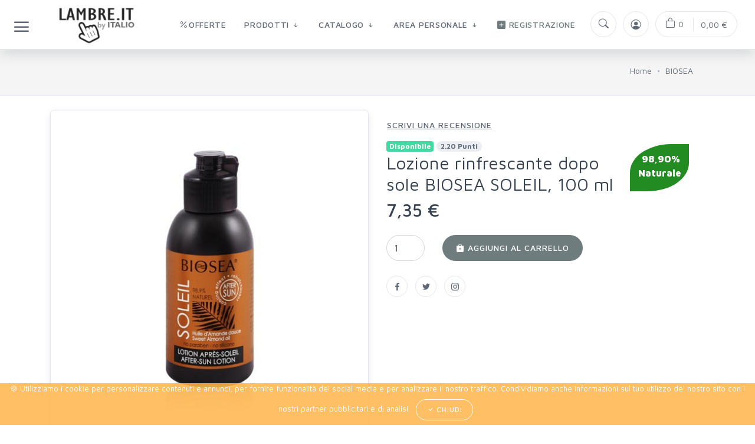

--- FILE ---
content_type: text/html; charset=utf-8
request_url: https://lambre.it/it/catalogue/lozione-rinfrescante-dopo-sole-biosea-soleil-100-ml_1228/
body_size: 18537
content:


<!DOCTYPE html>
<html lang="it" class="no-js">
    <head>
        <title>
    Lozione rinfrescante dopo sole BIOSEA SOLEIL, 100 ml | LAMBRE.it - by ITALIO
</title>
        <meta http-equiv="content-type" content="text/html; charset=UTF-8" />
        <meta name="created" content="19th Gen 2026 11:15" />
        <meta name="description" content="
    Questa lozione leggera dona una sensazione di comfort e lenisce la pelle dopo le scottature solari. L&#x27;olio di mandorle dolci nutre e idrata, lasciando la pelle morbida e tenera, mentre il rinfrescante mentolo, incluso nel prodotto, raffredda piacevolmente e dona un fresco profumo.
" />
        <meta name="viewport" content="width=device-width, initial-scale=1, maximum-scale=1">
        <meta name="robots" content="NOARCHIVE,NOCACHE" />
        
            <link rel="shortcut icon" href="/static/img/favicon/favicon.ad541178f16d.ico" />
        
        
        
            <script src="/static/oscar/js/jquery/jquery.min.dc5e7f18c8d3.js"></script>
            <script src="/static/unishop/js/jquery.cookie.343ff7096e03.js"></script>
            <!-- jQuery -->
            
        

        
        
    
    <!-- Main Template Styles-->        
    <link id="mainStyles" rel="stylesheet" media="screen" href="/static/unishop/css/styles.min.77756f58c947.css">
    <!-- Bootstrap Icons CDN-->        
    <link rel="stylesheet" href="https://cdn.jsdelivr.net/npm/bootstrap-icons@1.4.0/font/bootstrap-icons.css">
    <link rel="preload" href="/static/unishop/fonts/feather-webfont.254c5832442c.woff" as="font" type="font/woff2">
    <link rel="preload" href="/static/unishop/fonts/socicon.d06bc56e1004.woff" as="font" type="font/woff2">
    <!-- Custom Styles-->        
    <link rel="stylesheet" media="screen" href="/static/unishop/css/custom.94b70fa6c997.css">
    <!-- Vendor Styles including: Bootstrap, Font Icons, Plugins, etc.-->
    <link rel="stylesheet" media="screen" href="/static/unishop/css/vendor.min.6e0c1cf916d0.css">

    <script src="/static/unishop/js/modernizr.min.e68eecd42106.js"></script> 

    <script src="/static/unishop/js/scripts.min.ef2b5c660de3.js"></script>
    <script src="/static/unishop/js/vendor.min.f4bded8a1807.js"></script>
    <style>
      html {
        scroll-behavior: smooth;
      }
      .form-control {
        border-radius:25px;
      }
      body {
        padding-top: 78px;
      }
    </style>


        
        


            <style>
                .product-card:hover{
                    box-shadow:0 0.25rem 0.75rem rgb(0 0 0 / 10%);
                }
                .nk-cookie-banner {
                    position: fixed;
                    bottom: 0px;
                    left: 0px;
                    width: 100%;
                    z-index: 999;
                    border-radius: 0px;
                    display: none;
                    font-size:13px;
                    padding:0px;
                }
                .alert::before { 
                    border:0;  
                }
            </style>
        

        
            
            

        
        
    </head>

    <body id="default" class="default" style="font-family:'Maven Pro', Helvetica, Arial,sans-serif!important;">
        
        
    
    

<div class="modal fade" id="share_page_modal" tabindex="-1" role="dialog" style="display: none;" aria-hidden="true">
    <div class="modal-dialog modal-dialog-centered" role="document">
        <div class="modal-content">
            <div class="modal-header">
                <h4 class="modal-title">Condividi questa pagina</h4>
                <button class="close" type="button" data-dismiss="modal" aria-label="Close"><span aria-hidden="true">×</span></button>
            </div>
            <div class="modal-body">
                <div class="row justify-content-center">
                    <div class="col-md-12 text-center">
                        <img src="/static/img/presentation/share.b8274bc7e591.png">
                    </div>
                </div>
                <p>Parla di LAMBRE.it ai tuoi amici condividendo questa pagina nei tuoi profili su Facebook, Twitter, LinkedIn, blog e altri...</p>
                <p><strong>Questo è il tuo link personale della pagina corrente:</strong></p>
                <p>
                    <input class="form-control" type="text" value="https://lambre.it/it/catalogue/lozione-rinfrescante-dopo-sole-biosea-soleil-100-ml_1228/?s=None" onclick="$(this).select();"">
                </p>
                <p><strong>Qui invece il link per la registrazione diretta nella tua prima linea:</strong></p>
                <p>
                      <input class="form-control" type="text" value="https://lambre.it/it/None/start/" onclick="$(this).select();">
                </p>
                <p>Copia il link sopra e condividilo sui tuoi profili social.</p>
                <p>Le persone che accedono a questa pagina grazie al tuo link e vorranno diventare consulenti LAMBRE.it saranno automaticamente assegnate a te.</p>
            </div>
            <div class="modal-footer">
                <button class="btn btn-primary btn-sm" type="button" data-dismiss="modal">Chiudi</button>
            </div>
        </div>
    </div>
</div>   

    

    


    
    


<!-- Off-Canvas Category Menu-->


  <div class="offcanvas-container" id="shop-categories" >
    <div class="offcanvas-header">
      <h3 class="offcanvas-title">Categorie prodotti</h3>
    </div>
    <nav class="offcanvas-menu">
      <ul class="menu">
        
          <li class=""><span>
          <a href="/it/catalogue/category/italio_6/">
          
              <i class="bi bi-vinyl-fill"></i>
          &nbsp;ITALIO

            
          </a>
          </span>
           </li>
              


          </li>
        
          <li class=""><span>
          <a href="/it/catalogue/category/biosea_152/">
          
              <i class="bi bi-droplet"></i>
          &nbsp;BIOSEA

            
          </a>
          </span>
           </li>
              


          </li>
        
          <li class=""><span>
          <a href="/it/catalogue/category/kit-completi-per-la-cura-del-viso-e-corpo_154/">
          &nbsp;Kit viso e corpo

            
          </a>
          </span>
           </li>
              


          </li>
        
          <li class=""><span>
          <a href="/it/catalogue/category/buoni-regalo_1/">
          
              <i class="bi bi-gift"></i>
          &nbsp;Buoni Regalo

            
          </a>
          </span>
           </li>
              


          </li>
        
          <li class="has-children"><span>
          <a href="/it/catalogue/category/cura-del-viso_2/">
          
              <i class="bi bi-emoji-smile"></i>
          &nbsp;Cura del viso

            
          </a>
          <span class="sub-menu-toggle"></span></span>
           <ul class="offcanvas-submenu">
              


          </li>
        
          <li class=""><span>
          <a href="/it/catalogue/category/cura-del-viso/linea-pearl_3/">
          &nbsp;Linea &quot;Pearl&quot;

            
          </a>
          </span>
           </li>
              


          </li>
        
          <li class=""><span>
          <a href="/it/catalogue/category/cura-del-viso/luxe-collection_4/">
          &nbsp;Luxe Collection

            
          </a>
          </span>
           </li>
              


          </li>
        
          <li class=""><span>
          <a href="/it/catalogue/category/cura-del-viso/linea-zen_10/">
          &nbsp;Linea Zen

            
          </a>
          </span>
           </li>
              


          </li>
        
          <li class=""><span>
          <a href="/it/catalogue/category/cura-del-viso/linea-dna-shot_11/">
          &nbsp;Linea &quot;DNA-Shot&quot;

            
          </a>
          </span>
           </li>
              


          </li>
        
          <li class=""><span>
          <a href="/it/catalogue/category/cura-del-viso/curatio-line_17/">
          &nbsp;Curatio Line

            
          </a>
          </span>
           </li>
              


          </li>
        
          <li class=""><span>
          <a href="/it/catalogue/category/cura-del-viso/linea-mizu_21/">
          &nbsp;Linea MIZU

            
          </a>
          </span>
           </li>
              


          </li>
        
          <li class=""><span>
          <a href="/it/catalogue/category/cura-del-viso/linea-tto_22/">
          &nbsp;Linea &quot;TTO&quot;

            
          </a>
          </span>
           </li>
              


          </li>
        
          <li class=""><span>
          <a href="/it/catalogue/category/cura-del-viso/linea-ultra-hyaluronic_23/">
          &nbsp;Linea &quot;Ultra Hyaluronic&quot;

            
          </a>
          </span>
           </li>
              


          </li>
        
          <li class=""><span>
          <a href="/it/catalogue/category/cura-del-viso/linea-antiredness_24/">
          &nbsp;Linea &quot;Antiredness&quot;

            
          </a>
          </span>
           </li>
              


          </li>
        
          <li class=""><span>
          <a href="/it/catalogue/category/cura-del-viso/anti-pollution_25/">
          &nbsp;Anti Pollution

            
          </a>
          </span>
           </li>
              


          </li>
        
          <li class=""><span>
          <a href="/it/catalogue/category/cura-del-viso/linea-pure-therapy_29/">
          &nbsp;Linea &quot;Pure Therapy&quot;

            
          </a>
          </span>
           </li>
              


          </li>
        
          <li class=""><span>
          <a href="/it/catalogue/category/cura-del-viso/linea-olive-oil_30/">
          &nbsp;Linea &quot;Olive Oil&quot;

            
          </a>
          </span>
           </li>
              


          </li>
        
          <li class=""><span>
          <a href="/it/catalogue/category/cura-del-viso/linea-evermatting_32/">
          &nbsp;Linea &quot;Evermatting&quot;

            
          </a>
          </span>
           </li>
              


          </li>
        
          <li class=""><span>
          <a href="/it/catalogue/category/cura-del-viso/beauty-expert_43/">
          &nbsp;Beauty Expert

            
          </a>
          </span>
           </li>
              


          </li>
        
          <li class=""><span>
          <a href="/it/catalogue/category/cura-del-viso/illuminating-complex_45/">
          &nbsp;Illuminating Complex

            
          </a>
          </span>
           </li>
              
                  </ul></li>
              


          </li>
        
          <li class=""><span>
          <a href="/it/catalogue/category/cura-del-corpo-e-mani_5/">
          
              <i class="bi bi-hand-index"></i>
          &nbsp;Cura del corpo e mani

            
          </a>
          </span>
           </li>
              


          </li>
        
          <li class="has-children"><span>
          <a href="/it/catalogue/category/accessori_8/">
          
              <i class="bi bi-briefcase"></i>
          &nbsp;Accessori

            
          </a>
          <span class="sub-menu-toggle"></span></span>
           <ul class="offcanvas-submenu">
              


          </li>
        
          <li class=""><span>
          <a href="/it/catalogue/category/accessori/pennelli_49/">
          &nbsp;Pennelli

            
          </a>
          </span>
           </li>
              


          </li>
        
          <li class="has-children"><span>
          <a href="/it/catalogue/category/accessori/accessori_113/">
          
              <i class="bi bi-briefcase"></i>
          &nbsp;Accessori

            
          </a>
          <span class="sub-menu-toggle"></span></span>
           <ul class="offcanvas-submenu">
              


          </li>
        
          <li class=""><span>
          <a href="/it/catalogue/category/accessori/accessori/prodotti-souvenir_114/">
          &nbsp;Prodotti souvenir

            
          </a>
          </span>
           </li>
              


          </li>
        
          <li class=""><span>
          <a href="/it/catalogue/category/accessori/accessori/accessori_140/">
          
              <i class="bi bi-briefcase"></i>
          &nbsp;Accessori

            
          </a>
          </span>
           </li>
              


          </li>
        
          <li class=""><span>
          <a href="/it/catalogue/category/accessori/accessori/materiali-di-lavoro_145/">
          &nbsp;Materiali di lavoro

            
          </a>
          </span>
           </li>
              
                  </ul></li>
              


          </li>
        
          <li class="has-children"><span>
          <a href="/it/catalogue/category/accessori/accessori-makeup_138/">
          &nbsp;Accessori Makeup

            
          </a>
          <span class="sub-menu-toggle"></span></span>
           <ul class="offcanvas-submenu">
              


          </li>
        
          <li class=""><span>
          <a href="/it/catalogue/category/accessori/accessori-makeup/accessori_139/">
          
              <i class="bi bi-briefcase"></i>
          &nbsp;Accessori

            
          </a>
          </span>
           </li>
              
                  </ul></li>
              


          </li>
        
          <li class="has-children"><span>
          <a href="/it/catalogue/category/accessori/poligrafia_141/">
          &nbsp;Poligrafia

            
          </a>
          <span class="sub-menu-toggle"></span></span>
           <ul class="offcanvas-submenu">
              


          </li>
        
          <li class=""><span>
          <a href="/it/catalogue/category/accessori/poligrafia/opuscoli-volantini-questionari_142/">
          &nbsp;Opuscoli, volantini, questionari

            
          </a>
          </span>
           </li>
              


          </li>
        
          <li class=""><span>
          <a href="/it/catalogue/category/accessori/poligrafia/prodotti-souvenir_147/">
          &nbsp;Prodotti souvenir

            
          </a>
          </span>
           </li>
              
                  </ul></li>
              


          </li>
        
          <li class="has-children"><span>
          <a href="/it/catalogue/category/accessori/confezione_143/">
          &nbsp;Confezione

            
          </a>
          <span class="sub-menu-toggle"></span></span>
           <ul class="offcanvas-submenu">
              


          </li>
        
          <li class=""><span>
          <a href="/it/catalogue/category/accessori/confezione/confezione-regalo_144/">
          &nbsp;Confezione regalo

            
          </a>
          </span>
           </li>
              


          </li>
        
          <li class=""><span>
          <a href="/it/catalogue/category/accessori/confezione/pacchetti_146/">
          &nbsp;Pacchetti

            
          </a>
          </span>
           </li>
              
                  </ul></li>
              
                  </ul></li>
              


          </li>
        
          <li class=""><span>
          <a href="/it/catalogue/category/campioni-e-tester_9/">
          
              <i class="bi bi-palette"></i>
          &nbsp;Campioni e Tester

            
          </a>
          </span>
           </li>
              


          </li>
        
          <li class=""><span>
          <a href="/it/catalogue/category/colostrum_12/">
          
              <i class="bi bi-eyedropper"></i>
          &nbsp;Colostrum

            
          </a>
          </span>
           </li>
              


          </li>
        
          <li class=""><span>
          <a href="/it/catalogue/category/per-consulenti_13/">
          
              <i class="bi bi-shop-window"></i>
          &nbsp;Per Consulenti

            
          </a>
          </span>
           </li>
              


          </li>
        
          <li class=""><span>
          <a href="/it/catalogue/category/edizione-limitata_14/">
          
              <i class="bi bi-clock"></i>
          &nbsp;Edizione Limitata

            
          </a>
          </span>
           </li>
              


          </li>
        
          <li class="has-children"><span>
          <a href="/it/catalogue/category/profumi_15/">
          
              <i class="bi bi-flower1"></i>
          &nbsp;Profumi

            
          </a>
          <span class="sub-menu-toggle"></span></span>
           <ul class="offcanvas-submenu">
              


          </li>
        
          <li class=""><span>
          <a href="/it/catalogue/category/profumi/esclusivi-lambre_16/">
          &nbsp;Esclusivi Lambre

            
          </a>
          </span>
           </li>
              


          </li>
        
          <li class=""><span>
          <a href="/it/catalogue/category/profumi/bambine_27/">
          &nbsp;Bambine

            
          </a>
          </span>
           </li>
              


          </li>
        
          <li class="has-children"><span>
          <a href="/it/catalogue/category/profumi/numerici-donna_44/">
          &nbsp;Numerici Donna

            
          </a>
          <span class="sub-menu-toggle"></span></span>
           <ul class="offcanvas-submenu">
              


          </li>
        
          <li class=""><span>
          <a href="/it/catalogue/category/profumi/numerici-donna/numerici-donna-20-ml_153/">
          &nbsp;Numerici Donna 20 ml

            
          </a>
          </span>
           </li>
              


          </li>
        
          <li class=""><span>
          <a href="/it/catalogue/category/profumi/numerici-donna/numerici-donna-50-ml_47/">
          &nbsp;Numerici Donna 50 ml

            
          </a>
          </span>
           </li>
              
                  </ul></li>
              


          </li>
        
          <li class=""><span>
          <a href="/it/catalogue/category/profumi/numerici-uomo_48/">
          &nbsp;Numerici Uomo

            
          </a>
          </span>
           </li>
              
                  </ul></li>
              


          </li>
        
          <li class=""><span>
          <a href="/it/catalogue/category/bellezza-del-seno_18/">
          
              <i class="bi bi-heart"></i>
          &nbsp;Bellezza del seno

            
          </a>
          </span>
           </li>
              


          </li>
        
          <li class=""><span>
          <a href="/it/catalogue/category/cosmetica-decorativa_19/">
          
              <i class="bi bi-emoji-heart-eyes"></i>
          &nbsp;Cosmetica decorativa

            
          </a>
          </span>
           </li>
              


          </li>
        
          <li class=""><span>
          <a href="/it/catalogue/category/maschere-viso_20/">
          
              <i class="bi bi-brush"></i>
          &nbsp;Maschere Viso

            
          </a>
          </span>
           </li>
              


          </li>
        
          <li class=""><span>
          <a href="/it/catalogue/category/cura-dei-bambini_31/">
          
              <i class="bi bi-dice-6"></i>
          &nbsp;Cura dei Bambini

            
          </a>
          </span>
           </li>
              


          </li>
        
          <li class=""><span>
          <a href="/it/catalogue/category/prodotti-solari_33/">
          
              <i class="bi bi-sun"></i>
          &nbsp;Prodotti Solari

            
          </a>
          </span>
           </li>
              


          </li>
        
          <li class=""><span>
          <a href="/it/catalogue/category/fino-esaurimento-scorte_40/">
          
              <i class="bi bi-battery-half"></i>
          &nbsp;Fino esaurimento scorte

            
          </a>
          </span>
           </li>
              


          </li>
        
          <li class=""><span>
          <a href="/it/catalogue/category/linea-spa_46/">
          
              <i class="bi bi-flower3"></i>
          &nbsp;Linea Spa

            
          </a>
          </span>
           </li>
              


          </li>
        
          <li class="has-children"><span>
          <a href="/it/catalogue/category/cura_50/">
          &nbsp;Cura

            
          </a>
          <span class="sub-menu-toggle"></span></span>
           <ul class="offcanvas-submenu">
              


          </li>
        
          <li class="has-children"><span>
          <a href="/it/catalogue/category/cura/cura-del-viso_51/">
          
              <i class="bi bi-emoji-smile"></i>
          &nbsp;Cura del viso

            
          </a>
          <span class="sub-menu-toggle"></span></span>
           <ul class="offcanvas-submenu">
              


          </li>
        
          <li class=""><span>
          <a href="/it/catalogue/category/cura/cura-del-viso/balsami-maschere-sieri_52/">
          &nbsp;Balsami, maschere, sieri

            
          </a>
          </span>
           </li>
              


          </li>
        
          <li class=""><span>
          <a href="/it/catalogue/category/cura/cura-del-viso/scrub-peeling_53/">
          &nbsp;Scrub, peeling

            
          </a>
          </span>
           </li>
              


          </li>
        
          <li class=""><span>
          <a href="/it/catalogue/category/cura/cura-del-viso/creme-notte_54/">
          &nbsp;Creme notte

            
          </a>
          </span>
           </li>
              


          </li>
        
          <li class=""><span>
          <a href="/it/catalogue/category/cura/cura-del-viso/prodotti-per-la-cura-del-contorno-occhi_55/">
          &nbsp;Prodotti per la cura del contorno occhi

            
          </a>
          </span>
           </li>
              


          </li>
        
          <li class=""><span>
          <a href="/it/catalogue/category/cura/cura-del-viso/gel-lavanti-lozioni-tonici_56/">
          &nbsp;Gel lavanti, lozioni, tonici

            
          </a>
          </span>
           </li>
              


          </li>
        
          <li class=""><span>
          <a href="/it/catalogue/category/cura/cura-del-viso/creme-giorno_57/">
          &nbsp;Creme giorno

            
          </a>
          </span>
           </li>
              
                  </ul></li>
              


          </li>
        
          <li class="has-children"><span>
          <a href="/it/catalogue/category/cura/cura-del-corpo_67/">
          
              <i class="bi bi-flower2"></i>
          &nbsp;Cura del corpo

            
          </a>
          <span class="sub-menu-toggle"></span></span>
           <ul class="offcanvas-submenu">
              


          </li>
        
          <li class=""><span>
          <a href="/it/catalogue/category/cura/cura-del-corpo/gel-doccia_68/">
          &nbsp;Gel doccia

            
          </a>
          </span>
           </li>
              


          </li>
        
          <li class=""><span>
          <a href="/it/catalogue/category/cura/cura-del-corpo/salviettine_71/">
          &nbsp;Salviettine

            
          </a>
          </span>
           </li>
              


          </li>
        
          <li class=""><span>
          <a href="/it/catalogue/category/cura/cura-del-corpo/saponi_72/">
          &nbsp;Saponi

            
          </a>
          </span>
           </li>
              


          </li>
        
          <li class=""><span>
          <a href="/it/catalogue/category/cura/cura-del-corpo/deodoranti_73/">
          &nbsp;Deodoranti

            
          </a>
          </span>
           </li>
              


          </li>
        
          <li class=""><span>
          <a href="/it/catalogue/category/cura/cura-del-corpo/prodotti-per-ligiene-intima_74/">
          &nbsp;Prodotti per l&#x27;igiene intima

            
          </a>
          </span>
           </li>
              


          </li>
        
          <li class=""><span>
          <a href="/it/catalogue/category/cura/cura-del-corpo/creme-lozioni_75/">
          &nbsp;Creme, lozioni

            
          </a>
          </span>
           </li>
              


          </li>
        
          <li class=""><span>
          <a href="/it/catalogue/category/cura/cura-del-corpo/prodotti-modellanti-per-il-corpo_76/">
          &nbsp;Prodotti modellanti per il corpo

            
          </a>
          </span>
           </li>
              


          </li>
        
          <li class=""><span>
          <a href="/it/catalogue/category/cura/cura-del-corpo/scrub-per-il-corpo_83/">
          &nbsp;Scrub per il corpo

            
          </a>
          </span>
           </li>
              


          </li>
        
          <li class=""><span>
          <a href="/it/catalogue/category/cura/cura-del-corpo/creme-solari_88/">
          &nbsp;Creme solari

            
          </a>
          </span>
           </li>
              
                  </ul></li>
              


          </li>
        
          <li class="has-children"><span>
          <a href="/it/catalogue/category/cura/cura-dei-capelli_77/">
          
              <i class="bi bi-snow"></i>
          &nbsp;Cura dei capelli

            
          </a>
          <span class="sub-menu-toggle"></span></span>
           <ul class="offcanvas-submenu">
              


          </li>
        
          <li class=""><span>
          <a href="/it/catalogue/category/cura/cura-dei-capelli/shampoo_78/">
          &nbsp;Shampoo

            
          </a>
          </span>
           </li>
              


          </li>
        
          <li class=""><span>
          <a href="/it/catalogue/category/cura/cura-dei-capelli/styling_84/">
          &nbsp;Styling

            
          </a>
          </span>
           </li>
              


          </li>
        
          <li class=""><span>
          <a href="/it/catalogue/category/cura/cura-dei-capelli/districanti-balsami-maschere_85/">
          &nbsp;Districanti, balsami, maschere

            
          </a>
          </span>
           </li>
              


          </li>
        
          <li class=""><span>
          <a href="/it/catalogue/category/cura/cura-dei-capelli/tinte-per-capelli_89/">
          &nbsp;Tinte per capelli

            
          </a>
          </span>
           </li>
              
                  </ul></li>
              


          </li>
        
          <li class="has-children"><span>
          <a href="/it/catalogue/category/cura/cura-delle-mani_79/">
          &nbsp;Cura delle mani

            
          </a>
          <span class="sub-menu-toggle"></span></span>
           <ul class="offcanvas-submenu">
              


          </li>
        
          <li class=""><span>
          <a href="/it/catalogue/category/cura/cura-delle-mani/creme-per-le-mani-scrub_80/">
          &nbsp;Creme per le mani, scrub

            
          </a>
          </span>
           </li>
              


          </li>
        
          <li class=""><span>
          <a href="/it/catalogue/category/cura/cura-delle-mani/prodotti-per-le-mani_87/">
          &nbsp;Prodotti per le mani

            
          </a>
          </span>
           </li>
              
                  </ul></li>
              


          </li>
        
          <li class="has-children"><span>
          <a href="/it/catalogue/category/cura/cura-dei-piedi_81/">
          &nbsp;Cura dei piedi

            
          </a>
          <span class="sub-menu-toggle"></span></span>
           <ul class="offcanvas-submenu">
              


          </li>
        
          <li class=""><span>
          <a href="/it/catalogue/category/cura/cura-dei-piedi/creme-per-i-piedi-gel_82/">
          &nbsp;Creme per i piedi, gel

            
          </a>
          </span>
           </li>
              


          </li>
        
          <li class=""><span>
          <a href="/it/catalogue/category/cura/cura-dei-piedi/prodotti-per-i-piedi_86/">
          &nbsp;Prodotti per i piedi

            
          </a>
          </span>
           </li>
              
                  </ul></li>
              


          </li>
        
          <li class="has-children"><span>
          <a href="/it/catalogue/category/cura/igiene-orale_105/">
          &nbsp;Igiene orale

            
          </a>
          <span class="sub-menu-toggle"></span></span>
           <ul class="offcanvas-submenu">
              


          </li>
        
          <li class=""><span>
          <a href="/it/catalogue/category/cura/igiene-orale/dentifrici_106/">
          &nbsp;Dentifrici

            
          </a>
          </span>
           </li>
              
                  </ul></li>
              
                  </ul></li>
              


          </li>
        

      </ul>
    </nav>
  </div>



   
    
    



<div class="offcanvas-container" id="mobile-menu"> 
  
  <nav class="offcanvas-menu">
    <ul class="menu">
      
      
      
      <li><a href="/it/offers/"><span class="bi bi-percent">Offerte</span></a></li>
      
          <li class="has-children"><span><a href="#"><i class="bi bi-cart-fill"></i> Categorie negozio</a><span class="sub-menu-toggle"></span></span>
            <ul class="offcanvas-submenu">
              
                <li class=""><span>
                <a href="/it/catalogue/category/italio_6/">
                
                    <i class="bi bi-vinyl-fill"></i>
                &nbsp;ITALIO

                  
                </a> </span>
                  </li>
                        
                    </li>
              
                <li class=""><span>
                <a href="/it/catalogue/category/biosea_152/">
                
                    <i class="bi bi-droplet"></i>
                &nbsp;BIOSEA

                  
                </a> </span>
                  </li>
                        
                    </li>
              
                <li class=""><span>
                <a href="/it/catalogue/category/kit-completi-per-la-cura-del-viso-e-corpo_154/">
                &nbsp;Kit viso e corpo

                  
                </a> </span>
                  </li>
                        
                    </li>
              
                <li class=""><span>
                <a href="/it/catalogue/category/buoni-regalo_1/">
                
                    <i class="bi bi-gift"></i>
                &nbsp;Buoni Regalo

                  
                </a> </span>
                  </li>
                        
                    </li>
              
                <li class="has-children"><span>
                <a href="/it/catalogue/category/cura-del-viso_2/">
                
                    <i class="bi bi-emoji-smile"></i>
                &nbsp;Cura del viso

                  
                </a> 
                <span class="sub-menu-toggle"></span></span>
                  <ul class="offcanvas-submenu">
                        
                    </li>
              
                <li class=""><span>
                <a href="/it/catalogue/category/cura-del-viso/linea-pearl_3/">
                &nbsp;Linea &quot;Pearl&quot;

                  
                </a> </span>
                  </li>
                        
                    </li>
              
                <li class=""><span>
                <a href="/it/catalogue/category/cura-del-viso/luxe-collection_4/">
                &nbsp;Luxe Collection

                  
                </a> </span>
                  </li>
                        
                    </li>
              
                <li class=""><span>
                <a href="/it/catalogue/category/cura-del-viso/linea-zen_10/">
                &nbsp;Linea Zen

                  
                </a> </span>
                  </li>
                        
                    </li>
              
                <li class=""><span>
                <a href="/it/catalogue/category/cura-del-viso/linea-dna-shot_11/">
                &nbsp;Linea &quot;DNA-Shot&quot;

                  
                </a> </span>
                  </li>
                        
                    </li>
              
                <li class=""><span>
                <a href="/it/catalogue/category/cura-del-viso/curatio-line_17/">
                &nbsp;Curatio Line

                  
                </a> </span>
                  </li>
                        
                    </li>
              
                <li class=""><span>
                <a href="/it/catalogue/category/cura-del-viso/linea-mizu_21/">
                &nbsp;Linea MIZU

                  
                </a> </span>
                  </li>
                        
                    </li>
              
                <li class=""><span>
                <a href="/it/catalogue/category/cura-del-viso/linea-tto_22/">
                &nbsp;Linea &quot;TTO&quot;

                  
                </a> </span>
                  </li>
                        
                    </li>
              
                <li class=""><span>
                <a href="/it/catalogue/category/cura-del-viso/linea-ultra-hyaluronic_23/">
                &nbsp;Linea &quot;Ultra Hyaluronic&quot;

                  
                </a> </span>
                  </li>
                        
                    </li>
              
                <li class=""><span>
                <a href="/it/catalogue/category/cura-del-viso/linea-antiredness_24/">
                &nbsp;Linea &quot;Antiredness&quot;

                  
                </a> </span>
                  </li>
                        
                    </li>
              
                <li class=""><span>
                <a href="/it/catalogue/category/cura-del-viso/anti-pollution_25/">
                &nbsp;Anti Pollution

                  
                </a> </span>
                  </li>
                        
                    </li>
              
                <li class=""><span>
                <a href="/it/catalogue/category/cura-del-viso/linea-pure-therapy_29/">
                &nbsp;Linea &quot;Pure Therapy&quot;

                  
                </a> </span>
                  </li>
                        
                    </li>
              
                <li class=""><span>
                <a href="/it/catalogue/category/cura-del-viso/linea-olive-oil_30/">
                &nbsp;Linea &quot;Olive Oil&quot;

                  
                </a> </span>
                  </li>
                        
                    </li>
              
                <li class=""><span>
                <a href="/it/catalogue/category/cura-del-viso/linea-evermatting_32/">
                &nbsp;Linea &quot;Evermatting&quot;

                  
                </a> </span>
                  </li>
                        
                    </li>
              
                <li class=""><span>
                <a href="/it/catalogue/category/cura-del-viso/beauty-expert_43/">
                &nbsp;Beauty Expert

                  
                </a> </span>
                  </li>
                        
                    </li>
              
                <li class=""><span>
                <a href="/it/catalogue/category/cura-del-viso/illuminating-complex_45/">
                &nbsp;Illuminating Complex

                  
                </a> </span>
                  </li>
                        
                            </ul></li>
                        
                    </li>
              
                <li class=""><span>
                <a href="/it/catalogue/category/cura-del-corpo-e-mani_5/">
                
                    <i class="bi bi-hand-index"></i>
                &nbsp;Cura del corpo e mani

                  
                </a> </span>
                  </li>
                        
                    </li>
              
                <li class="has-children"><span>
                <a href="/it/catalogue/category/accessori_8/">
                
                    <i class="bi bi-briefcase"></i>
                &nbsp;Accessori

                  
                </a> 
                <span class="sub-menu-toggle"></span></span>
                  <ul class="offcanvas-submenu">
                        
                    </li>
              
                <li class=""><span>
                <a href="/it/catalogue/category/accessori/pennelli_49/">
                &nbsp;Pennelli

                  
                </a> </span>
                  </li>
                        
                    </li>
              
                <li class="has-children"><span>
                <a href="/it/catalogue/category/accessori/accessori_113/">
                
                    <i class="bi bi-briefcase"></i>
                &nbsp;Accessori

                  
                </a> 
                <span class="sub-menu-toggle"></span></span>
                  <ul class="offcanvas-submenu">
                        
                    </li>
              
                <li class=""><span>
                <a href="/it/catalogue/category/accessori/accessori/prodotti-souvenir_114/">
                &nbsp;Prodotti souvenir

                  
                </a> </span>
                  </li>
                        
                    </li>
              
                <li class=""><span>
                <a href="/it/catalogue/category/accessori/accessori/accessori_140/">
                
                    <i class="bi bi-briefcase"></i>
                &nbsp;Accessori

                  
                </a> </span>
                  </li>
                        
                    </li>
              
                <li class=""><span>
                <a href="/it/catalogue/category/accessori/accessori/materiali-di-lavoro_145/">
                &nbsp;Materiali di lavoro

                  
                </a> </span>
                  </li>
                        
                            </ul></li>
                        
                    </li>
              
                <li class="has-children"><span>
                <a href="/it/catalogue/category/accessori/accessori-makeup_138/">
                &nbsp;Accessori Makeup

                  
                </a> 
                <span class="sub-menu-toggle"></span></span>
                  <ul class="offcanvas-submenu">
                        
                    </li>
              
                <li class=""><span>
                <a href="/it/catalogue/category/accessori/accessori-makeup/accessori_139/">
                
                    <i class="bi bi-briefcase"></i>
                &nbsp;Accessori

                  
                </a> </span>
                  </li>
                        
                            </ul></li>
                        
                    </li>
              
                <li class="has-children"><span>
                <a href="/it/catalogue/category/accessori/poligrafia_141/">
                &nbsp;Poligrafia

                  
                </a> 
                <span class="sub-menu-toggle"></span></span>
                  <ul class="offcanvas-submenu">
                        
                    </li>
              
                <li class=""><span>
                <a href="/it/catalogue/category/accessori/poligrafia/opuscoli-volantini-questionari_142/">
                &nbsp;Opuscoli, volantini, questionari

                  
                </a> </span>
                  </li>
                        
                    </li>
              
                <li class=""><span>
                <a href="/it/catalogue/category/accessori/poligrafia/prodotti-souvenir_147/">
                &nbsp;Prodotti souvenir

                  
                </a> </span>
                  </li>
                        
                            </ul></li>
                        
                    </li>
              
                <li class="has-children"><span>
                <a href="/it/catalogue/category/accessori/confezione_143/">
                &nbsp;Confezione

                  
                </a> 
                <span class="sub-menu-toggle"></span></span>
                  <ul class="offcanvas-submenu">
                        
                    </li>
              
                <li class=""><span>
                <a href="/it/catalogue/category/accessori/confezione/confezione-regalo_144/">
                &nbsp;Confezione regalo

                  
                </a> </span>
                  </li>
                        
                    </li>
              
                <li class=""><span>
                <a href="/it/catalogue/category/accessori/confezione/pacchetti_146/">
                &nbsp;Pacchetti

                  
                </a> </span>
                  </li>
                        
                            </ul></li>
                        
                            </ul></li>
                        
                    </li>
              
                <li class=""><span>
                <a href="/it/catalogue/category/campioni-e-tester_9/">
                
                    <i class="bi bi-palette"></i>
                &nbsp;Campioni e Tester

                  
                </a> </span>
                  </li>
                        
                    </li>
              
                <li class=""><span>
                <a href="/it/catalogue/category/colostrum_12/">
                
                    <i class="bi bi-eyedropper"></i>
                &nbsp;Colostrum

                  
                </a> </span>
                  </li>
                        
                    </li>
              
                <li class=""><span>
                <a href="/it/catalogue/category/per-consulenti_13/">
                
                    <i class="bi bi-shop-window"></i>
                &nbsp;Per Consulenti

                  
                </a> </span>
                  </li>
                        
                    </li>
              
                <li class=""><span>
                <a href="/it/catalogue/category/edizione-limitata_14/">
                
                    <i class="bi bi-clock"></i>
                &nbsp;Edizione Limitata

                  
                </a> </span>
                  </li>
                        
                    </li>
              
                <li class="has-children"><span>
                <a href="/it/catalogue/category/profumi_15/">
                
                    <i class="bi bi-flower1"></i>
                &nbsp;Profumi

                  
                </a> 
                <span class="sub-menu-toggle"></span></span>
                  <ul class="offcanvas-submenu">
                        
                    </li>
              
                <li class=""><span>
                <a href="/it/catalogue/category/profumi/esclusivi-lambre_16/">
                &nbsp;Esclusivi Lambre

                  
                </a> </span>
                  </li>
                        
                    </li>
              
                <li class=""><span>
                <a href="/it/catalogue/category/profumi/bambine_27/">
                &nbsp;Bambine

                  
                </a> </span>
                  </li>
                        
                    </li>
              
                <li class="has-children"><span>
                <a href="/it/catalogue/category/profumi/numerici-donna_44/">
                &nbsp;Numerici Donna

                  
                </a> 
                <span class="sub-menu-toggle"></span></span>
                  <ul class="offcanvas-submenu">
                        
                    </li>
              
                <li class=""><span>
                <a href="/it/catalogue/category/profumi/numerici-donna/numerici-donna-20-ml_153/">
                &nbsp;Numerici Donna 20 ml

                  
                </a> </span>
                  </li>
                        
                    </li>
              
                <li class=""><span>
                <a href="/it/catalogue/category/profumi/numerici-donna/numerici-donna-50-ml_47/">
                &nbsp;Numerici Donna 50 ml

                  
                </a> </span>
                  </li>
                        
                            </ul></li>
                        
                    </li>
              
                <li class=""><span>
                <a href="/it/catalogue/category/profumi/numerici-uomo_48/">
                &nbsp;Numerici Uomo

                  
                </a> </span>
                  </li>
                        
                            </ul></li>
                        
                    </li>
              
                <li class=""><span>
                <a href="/it/catalogue/category/bellezza-del-seno_18/">
                
                    <i class="bi bi-heart"></i>
                &nbsp;Bellezza del seno

                  
                </a> </span>
                  </li>
                        
                    </li>
              
                <li class=""><span>
                <a href="/it/catalogue/category/cosmetica-decorativa_19/">
                
                    <i class="bi bi-emoji-heart-eyes"></i>
                &nbsp;Cosmetica decorativa

                  
                </a> </span>
                  </li>
                        
                    </li>
              
                <li class=""><span>
                <a href="/it/catalogue/category/maschere-viso_20/">
                
                    <i class="bi bi-brush"></i>
                &nbsp;Maschere Viso

                  
                </a> </span>
                  </li>
                        
                    </li>
              
                <li class=""><span>
                <a href="/it/catalogue/category/cura-dei-bambini_31/">
                
                    <i class="bi bi-dice-6"></i>
                &nbsp;Cura dei Bambini

                  
                </a> </span>
                  </li>
                        
                    </li>
              
                <li class=""><span>
                <a href="/it/catalogue/category/prodotti-solari_33/">
                
                    <i class="bi bi-sun"></i>
                &nbsp;Prodotti Solari

                  
                </a> </span>
                  </li>
                        
                    </li>
              
                <li class=""><span>
                <a href="/it/catalogue/category/fino-esaurimento-scorte_40/">
                
                    <i class="bi bi-battery-half"></i>
                &nbsp;Fino esaurimento scorte

                  
                </a> </span>
                  </li>
                        
                    </li>
              
                <li class=""><span>
                <a href="/it/catalogue/category/linea-spa_46/">
                
                    <i class="bi bi-flower3"></i>
                &nbsp;Linea Spa

                  
                </a> </span>
                  </li>
                        
                    </li>
              
                <li class="has-children"><span>
                <a href="/it/catalogue/category/cura_50/">
                &nbsp;Cura

                  
                </a> 
                <span class="sub-menu-toggle"></span></span>
                  <ul class="offcanvas-submenu">
                        
                    </li>
              
                <li class="has-children"><span>
                <a href="/it/catalogue/category/cura/cura-del-viso_51/">
                
                    <i class="bi bi-emoji-smile"></i>
                &nbsp;Cura del viso

                  
                </a> 
                <span class="sub-menu-toggle"></span></span>
                  <ul class="offcanvas-submenu">
                        
                    </li>
              
                <li class=""><span>
                <a href="/it/catalogue/category/cura/cura-del-viso/balsami-maschere-sieri_52/">
                &nbsp;Balsami, maschere, sieri

                  
                </a> </span>
                  </li>
                        
                    </li>
              
                <li class=""><span>
                <a href="/it/catalogue/category/cura/cura-del-viso/scrub-peeling_53/">
                &nbsp;Scrub, peeling

                  
                </a> </span>
                  </li>
                        
                    </li>
              
                <li class=""><span>
                <a href="/it/catalogue/category/cura/cura-del-viso/creme-notte_54/">
                &nbsp;Creme notte

                  
                </a> </span>
                  </li>
                        
                    </li>
              
                <li class=""><span>
                <a href="/it/catalogue/category/cura/cura-del-viso/prodotti-per-la-cura-del-contorno-occhi_55/">
                &nbsp;Prodotti per la cura del contorno occhi

                  
                </a> </span>
                  </li>
                        
                    </li>
              
                <li class=""><span>
                <a href="/it/catalogue/category/cura/cura-del-viso/gel-lavanti-lozioni-tonici_56/">
                &nbsp;Gel lavanti, lozioni, tonici

                  
                </a> </span>
                  </li>
                        
                    </li>
              
                <li class=""><span>
                <a href="/it/catalogue/category/cura/cura-del-viso/creme-giorno_57/">
                &nbsp;Creme giorno

                  
                </a> </span>
                  </li>
                        
                            </ul></li>
                        
                    </li>
              
                <li class="has-children"><span>
                <a href="/it/catalogue/category/cura/cura-del-corpo_67/">
                
                    <i class="bi bi-flower2"></i>
                &nbsp;Cura del corpo

                  
                </a> 
                <span class="sub-menu-toggle"></span></span>
                  <ul class="offcanvas-submenu">
                        
                    </li>
              
                <li class=""><span>
                <a href="/it/catalogue/category/cura/cura-del-corpo/gel-doccia_68/">
                &nbsp;Gel doccia

                  
                </a> </span>
                  </li>
                        
                    </li>
              
                <li class=""><span>
                <a href="/it/catalogue/category/cura/cura-del-corpo/salviettine_71/">
                &nbsp;Salviettine

                  
                </a> </span>
                  </li>
                        
                    </li>
              
                <li class=""><span>
                <a href="/it/catalogue/category/cura/cura-del-corpo/saponi_72/">
                &nbsp;Saponi

                  
                </a> </span>
                  </li>
                        
                    </li>
              
                <li class=""><span>
                <a href="/it/catalogue/category/cura/cura-del-corpo/deodoranti_73/">
                &nbsp;Deodoranti

                  
                </a> </span>
                  </li>
                        
                    </li>
              
                <li class=""><span>
                <a href="/it/catalogue/category/cura/cura-del-corpo/prodotti-per-ligiene-intima_74/">
                &nbsp;Prodotti per l&#x27;igiene intima

                  
                </a> </span>
                  </li>
                        
                    </li>
              
                <li class=""><span>
                <a href="/it/catalogue/category/cura/cura-del-corpo/creme-lozioni_75/">
                &nbsp;Creme, lozioni

                  
                </a> </span>
                  </li>
                        
                    </li>
              
                <li class=""><span>
                <a href="/it/catalogue/category/cura/cura-del-corpo/prodotti-modellanti-per-il-corpo_76/">
                &nbsp;Prodotti modellanti per il corpo

                  
                </a> </span>
                  </li>
                        
                    </li>
              
                <li class=""><span>
                <a href="/it/catalogue/category/cura/cura-del-corpo/scrub-per-il-corpo_83/">
                &nbsp;Scrub per il corpo

                  
                </a> </span>
                  </li>
                        
                    </li>
              
                <li class=""><span>
                <a href="/it/catalogue/category/cura/cura-del-corpo/creme-solari_88/">
                &nbsp;Creme solari

                  
                </a> </span>
                  </li>
                        
                            </ul></li>
                        
                    </li>
              
                <li class="has-children"><span>
                <a href="/it/catalogue/category/cura/cura-dei-capelli_77/">
                
                    <i class="bi bi-snow"></i>
                &nbsp;Cura dei capelli

                  
                </a> 
                <span class="sub-menu-toggle"></span></span>
                  <ul class="offcanvas-submenu">
                        
                    </li>
              
                <li class=""><span>
                <a href="/it/catalogue/category/cura/cura-dei-capelli/shampoo_78/">
                &nbsp;Shampoo

                  
                </a> </span>
                  </li>
                        
                    </li>
              
                <li class=""><span>
                <a href="/it/catalogue/category/cura/cura-dei-capelli/styling_84/">
                &nbsp;Styling

                  
                </a> </span>
                  </li>
                        
                    </li>
              
                <li class=""><span>
                <a href="/it/catalogue/category/cura/cura-dei-capelli/districanti-balsami-maschere_85/">
                &nbsp;Districanti, balsami, maschere

                  
                </a> </span>
                  </li>
                        
                    </li>
              
                <li class=""><span>
                <a href="/it/catalogue/category/cura/cura-dei-capelli/tinte-per-capelli_89/">
                &nbsp;Tinte per capelli

                  
                </a> </span>
                  </li>
                        
                            </ul></li>
                        
                    </li>
              
                <li class="has-children"><span>
                <a href="/it/catalogue/category/cura/cura-delle-mani_79/">
                &nbsp;Cura delle mani

                  
                </a> 
                <span class="sub-menu-toggle"></span></span>
                  <ul class="offcanvas-submenu">
                        
                    </li>
              
                <li class=""><span>
                <a href="/it/catalogue/category/cura/cura-delle-mani/creme-per-le-mani-scrub_80/">
                &nbsp;Creme per le mani, scrub

                  
                </a> </span>
                  </li>
                        
                    </li>
              
                <li class=""><span>
                <a href="/it/catalogue/category/cura/cura-delle-mani/prodotti-per-le-mani_87/">
                &nbsp;Prodotti per le mani

                  
                </a> </span>
                  </li>
                        
                            </ul></li>
                        
                    </li>
              
                <li class="has-children"><span>
                <a href="/it/catalogue/category/cura/cura-dei-piedi_81/">
                &nbsp;Cura dei piedi

                  
                </a> 
                <span class="sub-menu-toggle"></span></span>
                  <ul class="offcanvas-submenu">
                        
                    </li>
              
                <li class=""><span>
                <a href="/it/catalogue/category/cura/cura-dei-piedi/creme-per-i-piedi-gel_82/">
                &nbsp;Creme per i piedi, gel

                  
                </a> </span>
                  </li>
                        
                    </li>
              
                <li class=""><span>
                <a href="/it/catalogue/category/cura/cura-dei-piedi/prodotti-per-i-piedi_86/">
                &nbsp;Prodotti per i piedi

                  
                </a> </span>
                  </li>
                        
                            </ul></li>
                        
                    </li>
              
                <li class="has-children"><span>
                <a href="/it/catalogue/category/cura/igiene-orale_105/">
                &nbsp;Igiene orale

                  
                </a> 
                <span class="sub-menu-toggle"></span></span>
                  <ul class="offcanvas-submenu">
                        
                    </li>
              
                <li class=""><span>
                <a href="/it/catalogue/category/cura/igiene-orale/dentifrici_106/">
                &nbsp;Dentifrici

                  
                </a> </span>
                  </li>
                        
                            </ul></li>
                        
                            </ul></li>
                        
                    </li>
              
            </ul>
          </li>
      
      <li class="has-children"><span><a href="#"><span><i class="bi bi-book-fill"></i> Catalogo</span></a><span class="sub-menu-toggle"></span></span>
        <ul class="offcanvas-submenu">
          <li><a href="/static/catalogo/catalogo-biosea-agosto-2021.pdf" clas="text-warning">Catalogo BIOSEA <span class="badge badge-danger">PDF</span></a></li>
          <li><a href="/it/search/?q=catalogo"><i class="bi bi-book-fill"></i> Ordina cartaceo</a></li>
          <li><a href="/catalogo" target="_blank"><i class="bi bi-eye-fill"></i> Vedi online</a></li>
          <li><a href="/catalogo/download" target="_blank"><i class="bi bi-download"></i> Scarica <span class="badge badge-danger">PDF</span></a></li>
        </ul>
      </li>
      <li class="has-children"><span><a href="#"><span><i class="bi bi-person-fill"></i> Area personale</span></a><span class="sub-menu-toggle"></span></span>
        <ul class="offcanvas-submenu">
            




<li><a href="/shop/page/documenti/"><i class="bi bi-folder"></i> Documenti</a></li>
<li><a href="/it/share/"><i class="bi bi-reply"></i> Condividi</a></li>
<li><a href="/it/tickets/"><i class="bi bi-tags"></i> Ticket</a></li>

<li><a href="/it/events/" class=""><i class=" bi bi-globe"></i> Eventi e Webinar</a></li>

<li><a href="/it/accounts/orders/"><i class="bi bi-cart"></i> Ordini</a></li>
<li><a href="/it/accounts/profile/"><i class="bi bi-person"></i> Profilo</a></li>


    <li><a href="/it/accounts/structure/"><i class="bi bi-people"></i> Struttura</a></li>
    <li><a href="/it/marketing-plan/bonuses" class="text-warning"><i class="bi bi-list-ul"></i> Bonus</a></li>
    <li><a href="/it/notifications/"><i class="bi bi-bell"></i> Notifiche</a></li>
    <li><a href="/it/agenda/plan-list/?enable-planning"><i class="bi bi-calendar-check"></i> Pianificazione</a></li>
    <li><a href="/it/transparency/"><i class="bi bi-gem"></i> Trasparenza</a></li>
    <li><a href="/it/academy/"><i class="bi bi-book"></i> Accademia</a></li>
    <li><a href="/it/agenda/tasks/"><i class="bi bi-controller"></i> Compiti</a></li>
    <li><a href="/it/portfolio/landing-page-list/"><i class="bi bi-person-bounding-box"></i> Pagina personale</a></li>
    <li><a href="/it/accounts/timeline/"><i class="bi bi-ui-checks-grid"></i> Percorso Lambre</a></li>

        </ul>
      </li>

      <li><span><a href="/it/accounts/add/"><span><i class="bi bi-plus-square-fill"></i> Registrazione</span></a></span>
      </li>
        
            <li><a href="/it/accounts/login/"><i class="bi bi-person"></i> Accedi o Registrati</span></a>
            </li>
        
    
      
    </ul>
  </nav>
</div>
    <!-- Navbar-->
    <header class="navbar navbar-stuck" style="z-index:1000;">
      <!-- Search-->
      
<form class="site-search" method="GET" action="/it/search/">
    <input type="text" name="q" placeholder="Cerca...">
    <div class="search-tools"><span class="clear-search">Cancella</span><span class="close-search"><i class="bi bi-x"></i></span></div>
</form>
      <div class="site-branding">
        <div class="inner">
          <!-- Off-Canvas Toggle (#shop-categories)-->
          <a class="offcanvas-toggle cats-toggle" href="#shop-categories" data-toggle="offcanvas" style="border-right:0px; font-size:30px;"></a>
          <!-- Off-Canvas Toggle (#mobile-menu)-->
          <a class="offcanvas-toggle menu-toggle" href="#mobile-menu" data-toggle="offcanvas" style="border-right:0px; font-size:30px;"></a>
          <!-- Site Logo-->
          <a class="site-logo" href="/"><img src="/static/img/logo/logo-lambre-italia.db456466d3ca.png" alt="Lambre"></a>
        </div>
      </div>
      


<nav class="site-menu">
  <ul>
     <li><a href="/it/offers/"><span class="bi bi-percent">Offerte</span></a></li>
    
    
    <li><a href="/it/catalogue/"><span>Prodotti <i class="bi bi-arrow-down-short"></i></span></a>
      <ul class="sub-menu" style="width:250px;">
        
          <li class="">
          <a href="/it/catalogue/category/italio_6/">
            <span>
              
                  <i class="bi bi-vinyl-fill"></i>
              &nbsp;ITALIO

              

              
            </span>
          </a>
            </li>
                  
              </li>
        
          <li class="">
          <a href="/it/catalogue/category/biosea_152/">
            <span>
              
                  <i class="bi bi-droplet"></i>
              &nbsp;BIOSEA

              

              
            </span>
          </a>
            </li>
                  
              </li>
        
          <li class="">
          <a href="/it/catalogue/category/kit-completi-per-la-cura-del-viso-e-corpo_154/">
            <span>
              &nbsp;Kit viso e corpo

              

              
            </span>
          </a>
            </li>
                  
              </li>
        
          <li class="">
          <a href="/it/catalogue/category/buoni-regalo_1/">
            <span>
              
                  <i class="bi bi-gift"></i>
              &nbsp;Buoni Regalo

              

              
            </span>
          </a>
            </li>
                  
              </li>
        
          <li class="has-children">
          <a href="/it/catalogue/category/cura-del-viso_2/">
            <span>
              
                  <i class="bi bi-emoji-smile"></i>
              &nbsp;Cura del viso

              

              
            </span>
          </a>
            <ul class="sub-menu">
                  
              </li>
        
          <li class="">
          <a href="/it/catalogue/category/cura-del-viso/linea-pearl_3/">
            <span>
              &nbsp;Linea &quot;Pearl&quot;

              

              
            </span>
          </a>
            </li>
                  
              </li>
        
          <li class="">
          <a href="/it/catalogue/category/cura-del-viso/luxe-collection_4/">
            <span>
              &nbsp;Luxe Collection

              

              
            </span>
          </a>
            </li>
                  
              </li>
        
          <li class="">
          <a href="/it/catalogue/category/cura-del-viso/linea-zen_10/">
            <span>
              &nbsp;Linea Zen

              

              
            </span>
          </a>
            </li>
                  
              </li>
        
          <li class="">
          <a href="/it/catalogue/category/cura-del-viso/linea-dna-shot_11/">
            <span>
              &nbsp;Linea &quot;DNA-Shot&quot;

              

              
            </span>
          </a>
            </li>
                  
              </li>
        
          <li class="">
          <a href="/it/catalogue/category/cura-del-viso/curatio-line_17/">
            <span>
              &nbsp;Curatio Line

              

              
            </span>
          </a>
            </li>
                  
              </li>
        
          <li class="">
          <a href="/it/catalogue/category/cura-del-viso/linea-mizu_21/">
            <span>
              &nbsp;Linea MIZU

              

              
            </span>
          </a>
            </li>
                  
              </li>
        
          <li class="">
          <a href="/it/catalogue/category/cura-del-viso/linea-tto_22/">
            <span>
              &nbsp;Linea &quot;TTO&quot;

              

              
            </span>
          </a>
            </li>
                  
              </li>
        
          <li class="">
          <a href="/it/catalogue/category/cura-del-viso/linea-ultra-hyaluronic_23/">
            <span>
              &nbsp;Linea &quot;Ultra Hyaluronic&quot;

              

              
            </span>
          </a>
            </li>
                  
              </li>
        
          <li class="">
          <a href="/it/catalogue/category/cura-del-viso/linea-antiredness_24/">
            <span>
              &nbsp;Linea &quot;Antiredness&quot;

              

              
            </span>
          </a>
            </li>
                  
              </li>
        
          <li class="">
          <a href="/it/catalogue/category/cura-del-viso/anti-pollution_25/">
            <span>
              &nbsp;Anti Pollution

              

              
            </span>
          </a>
            </li>
                  
              </li>
        
          <li class="">
          <a href="/it/catalogue/category/cura-del-viso/linea-pure-therapy_29/">
            <span>
              &nbsp;Linea &quot;Pure Therapy&quot;

              

              
            </span>
          </a>
            </li>
                  
              </li>
        
          <li class="">
          <a href="/it/catalogue/category/cura-del-viso/linea-olive-oil_30/">
            <span>
              &nbsp;Linea &quot;Olive Oil&quot;

              

              
            </span>
          </a>
            </li>
                  
              </li>
        
          <li class="">
          <a href="/it/catalogue/category/cura-del-viso/linea-evermatting_32/">
            <span>
              &nbsp;Linea &quot;Evermatting&quot;

              

              
            </span>
          </a>
            </li>
                  
              </li>
        
          <li class="">
          <a href="/it/catalogue/category/cura-del-viso/beauty-expert_43/">
            <span>
              &nbsp;Beauty Expert

              

              
            </span>
          </a>
            </li>
                  
              </li>
        
          <li class="">
          <a href="/it/catalogue/category/cura-del-viso/illuminating-complex_45/">
            <span>
              &nbsp;Illuminating Complex

              

              
            </span>
          </a>
            </li>
                  
                      </ul></li>
                  
              </li>
        
          <li class="">
          <a href="/it/catalogue/category/cura-del-corpo-e-mani_5/">
            <span>
              
                  <i class="bi bi-hand-index"></i>
              &nbsp;Cura del corpo e mani

              

              
            </span>
          </a>
            </li>
                  
              </li>
        
          <li class="has-children">
          <a href="/it/catalogue/category/accessori_8/">
            <span>
              
                  <i class="bi bi-briefcase"></i>
              &nbsp;Accessori

              

              
            </span>
          </a>
            <ul class="sub-menu">
                  
              </li>
        
          <li class="">
          <a href="/it/catalogue/category/accessori/pennelli_49/">
            <span>
              &nbsp;Pennelli

              

              
            </span>
          </a>
            </li>
                  
              </li>
        
          <li class="has-children">
          <a href="/it/catalogue/category/accessori/accessori_113/">
            <span>
              
                  <i class="bi bi-briefcase"></i>
              &nbsp;Accessori

              

              
            </span>
          </a>
            <ul class="sub-menu">
                  
              </li>
        
          <li class="">
          <a href="/it/catalogue/category/accessori/accessori/prodotti-souvenir_114/">
            <span>
              &nbsp;Prodotti souvenir

              

              
            </span>
          </a>
            </li>
                  
              </li>
        
          <li class="">
          <a href="/it/catalogue/category/accessori/accessori/accessori_140/">
            <span>
              
                  <i class="bi bi-briefcase"></i>
              &nbsp;Accessori

              

              
            </span>
          </a>
            </li>
                  
              </li>
        
          <li class="">
          <a href="/it/catalogue/category/accessori/accessori/materiali-di-lavoro_145/">
            <span>
              &nbsp;Materiali di lavoro

              

              
            </span>
          </a>
            </li>
                  
                      </ul></li>
                  
              </li>
        
          <li class="has-children">
          <a href="/it/catalogue/category/accessori/accessori-makeup_138/">
            <span>
              &nbsp;Accessori Makeup

              

              
            </span>
          </a>
            <ul class="sub-menu">
                  
              </li>
        
          <li class="">
          <a href="/it/catalogue/category/accessori/accessori-makeup/accessori_139/">
            <span>
              
                  <i class="bi bi-briefcase"></i>
              &nbsp;Accessori

              

              
            </span>
          </a>
            </li>
                  
                      </ul></li>
                  
              </li>
        
          <li class="has-children">
          <a href="/it/catalogue/category/accessori/poligrafia_141/">
            <span>
              &nbsp;Poligrafia

              

              
            </span>
          </a>
            <ul class="sub-menu">
                  
              </li>
        
          <li class="">
          <a href="/it/catalogue/category/accessori/poligrafia/opuscoli-volantini-questionari_142/">
            <span>
              &nbsp;Opuscoli, volantini, questionari

              

              
            </span>
          </a>
            </li>
                  
              </li>
        
          <li class="">
          <a href="/it/catalogue/category/accessori/poligrafia/prodotti-souvenir_147/">
            <span>
              &nbsp;Prodotti souvenir

              

              
            </span>
          </a>
            </li>
                  
                      </ul></li>
                  
              </li>
        
          <li class="has-children">
          <a href="/it/catalogue/category/accessori/confezione_143/">
            <span>
              &nbsp;Confezione

              

              
            </span>
          </a>
            <ul class="sub-menu">
                  
              </li>
        
          <li class="">
          <a href="/it/catalogue/category/accessori/confezione/confezione-regalo_144/">
            <span>
              &nbsp;Confezione regalo

              

              
            </span>
          </a>
            </li>
                  
              </li>
        
          <li class="">
          <a href="/it/catalogue/category/accessori/confezione/pacchetti_146/">
            <span>
              &nbsp;Pacchetti

              

              
            </span>
          </a>
            </li>
                  
                      </ul></li>
                  
                      </ul></li>
                  
              </li>
        
          <li class="">
          <a href="/it/catalogue/category/campioni-e-tester_9/">
            <span>
              
                  <i class="bi bi-palette"></i>
              &nbsp;Campioni e Tester

              

              
            </span>
          </a>
            </li>
                  
              </li>
        
          <li class="">
          <a href="/it/catalogue/category/colostrum_12/">
            <span>
              
                  <i class="bi bi-eyedropper"></i>
              &nbsp;Colostrum

              

              
            </span>
          </a>
            </li>
                  
              </li>
        
          <li class="">
          <a href="/it/catalogue/category/per-consulenti_13/">
            <span>
              
                  <i class="bi bi-shop-window"></i>
              &nbsp;Per Consulenti

              

              
            </span>
          </a>
            </li>
                  
              </li>
        
          <li class="">
          <a href="/it/catalogue/category/edizione-limitata_14/">
            <span>
              
                  <i class="bi bi-clock"></i>
              &nbsp;Edizione Limitata

              

              
            </span>
          </a>
            </li>
                  
              </li>
        
          <li class="has-children">
          <a href="/it/catalogue/category/profumi_15/">
            <span>
              
                  <i class="bi bi-flower1"></i>
              &nbsp;Profumi

              

              
            </span>
          </a>
            <ul class="sub-menu">
                  
              </li>
        
          <li class="">
          <a href="/it/catalogue/category/profumi/esclusivi-lambre_16/">
            <span>
              &nbsp;Esclusivi Lambre

              

              
            </span>
          </a>
            </li>
                  
              </li>
        
          <li class="">
          <a href="/it/catalogue/category/profumi/bambine_27/">
            <span>
              &nbsp;Bambine

              

              
            </span>
          </a>
            </li>
                  
              </li>
        
          <li class="has-children">
          <a href="/it/catalogue/category/profumi/numerici-donna_44/">
            <span>
              &nbsp;Numerici Donna

              

              
            </span>
          </a>
            <ul class="sub-menu">
                  
              </li>
        
          <li class="">
          <a href="/it/catalogue/category/profumi/numerici-donna/numerici-donna-20-ml_153/">
            <span>
              &nbsp;Numerici Donna 20 ml

              

              
            </span>
          </a>
            </li>
                  
              </li>
        
          <li class="">
          <a href="/it/catalogue/category/profumi/numerici-donna/numerici-donna-50-ml_47/">
            <span>
              &nbsp;Numerici Donna 50 ml

              

              
            </span>
          </a>
            </li>
                  
                      </ul></li>
                  
              </li>
        
          <li class="">
          <a href="/it/catalogue/category/profumi/numerici-uomo_48/">
            <span>
              &nbsp;Numerici Uomo

              

              
            </span>
          </a>
            </li>
                  
                      </ul></li>
                  
              </li>
        
          <li class="">
          <a href="/it/catalogue/category/bellezza-del-seno_18/">
            <span>
              
                  <i class="bi bi-heart"></i>
              &nbsp;Bellezza del seno

              

              
            </span>
          </a>
            </li>
                  
              </li>
        
          <li class="">
          <a href="/it/catalogue/category/cosmetica-decorativa_19/">
            <span>
              
                  <i class="bi bi-emoji-heart-eyes"></i>
              &nbsp;Cosmetica decorativa

              

              
            </span>
          </a>
            </li>
                  
              </li>
        
          <li class="">
          <a href="/it/catalogue/category/maschere-viso_20/">
            <span>
              
                  <i class="bi bi-brush"></i>
              &nbsp;Maschere Viso

              

              
            </span>
          </a>
            </li>
                  
              </li>
        
          <li class="">
          <a href="/it/catalogue/category/cura-dei-bambini_31/">
            <span>
              
                  <i class="bi bi-dice-6"></i>
              &nbsp;Cura dei Bambini

              

              
            </span>
          </a>
            </li>
                  
              </li>
        
          <li class="">
          <a href="/it/catalogue/category/prodotti-solari_33/">
            <span>
              
                  <i class="bi bi-sun"></i>
              &nbsp;Prodotti Solari

              

              
            </span>
          </a>
            </li>
                  
              </li>
        
          <li class="">
          <a href="/it/catalogue/category/fino-esaurimento-scorte_40/">
            <span>
              
                  <i class="bi bi-battery-half"></i>
              &nbsp;Fino esaurimento scorte

              

              
            </span>
          </a>
            </li>
                  
              </li>
        
          <li class="">
          <a href="/it/catalogue/category/linea-spa_46/">
            <span>
              
                  <i class="bi bi-flower3"></i>
              &nbsp;Linea Spa

              

              
            </span>
          </a>
            </li>
                  
              </li>
        
          <li class="has-children">
          <a href="/it/catalogue/category/cura_50/">
            <span>
              &nbsp;Cura

              

              
            </span>
          </a>
            <ul class="sub-menu">
                  
              </li>
        
          <li class="has-children">
          <a href="/it/catalogue/category/cura/cura-del-viso_51/">
            <span>
              
                  <i class="bi bi-emoji-smile"></i>
              &nbsp;Cura del viso

              

              
            </span>
          </a>
            <ul class="sub-menu">
                  
              </li>
        
          <li class="">
          <a href="/it/catalogue/category/cura/cura-del-viso/balsami-maschere-sieri_52/">
            <span>
              &nbsp;Balsami, maschere, sieri

              

              
            </span>
          </a>
            </li>
                  
              </li>
        
          <li class="">
          <a href="/it/catalogue/category/cura/cura-del-viso/scrub-peeling_53/">
            <span>
              &nbsp;Scrub, peeling

              

              
            </span>
          </a>
            </li>
                  
              </li>
        
          <li class="">
          <a href="/it/catalogue/category/cura/cura-del-viso/creme-notte_54/">
            <span>
              &nbsp;Creme notte

              

              
            </span>
          </a>
            </li>
                  
              </li>
        
          <li class="">
          <a href="/it/catalogue/category/cura/cura-del-viso/prodotti-per-la-cura-del-contorno-occhi_55/">
            <span>
              &nbsp;Prodotti per la cura del contorno occhi

              

              
            </span>
          </a>
            </li>
                  
              </li>
        
          <li class="">
          <a href="/it/catalogue/category/cura/cura-del-viso/gel-lavanti-lozioni-tonici_56/">
            <span>
              &nbsp;Gel lavanti, lozioni, tonici

              

              
            </span>
          </a>
            </li>
                  
              </li>
        
          <li class="">
          <a href="/it/catalogue/category/cura/cura-del-viso/creme-giorno_57/">
            <span>
              &nbsp;Creme giorno

              

              
            </span>
          </a>
            </li>
                  
                      </ul></li>
                  
              </li>
        
          <li class="has-children">
          <a href="/it/catalogue/category/cura/cura-del-corpo_67/">
            <span>
              
                  <i class="bi bi-flower2"></i>
              &nbsp;Cura del corpo

              

              
            </span>
          </a>
            <ul class="sub-menu">
                  
              </li>
        
          <li class="">
          <a href="/it/catalogue/category/cura/cura-del-corpo/gel-doccia_68/">
            <span>
              &nbsp;Gel doccia

              

              
            </span>
          </a>
            </li>
                  
              </li>
        
          <li class="">
          <a href="/it/catalogue/category/cura/cura-del-corpo/salviettine_71/">
            <span>
              &nbsp;Salviettine

              

              
            </span>
          </a>
            </li>
                  
              </li>
        
          <li class="">
          <a href="/it/catalogue/category/cura/cura-del-corpo/saponi_72/">
            <span>
              &nbsp;Saponi

              

              
            </span>
          </a>
            </li>
                  
              </li>
        
          <li class="">
          <a href="/it/catalogue/category/cura/cura-del-corpo/deodoranti_73/">
            <span>
              &nbsp;Deodoranti

              

              
            </span>
          </a>
            </li>
                  
              </li>
        
          <li class="">
          <a href="/it/catalogue/category/cura/cura-del-corpo/prodotti-per-ligiene-intima_74/">
            <span>
              &nbsp;Prodotti per l&#x27;igiene intima

              

              
            </span>
          </a>
            </li>
                  
              </li>
        
          <li class="">
          <a href="/it/catalogue/category/cura/cura-del-corpo/creme-lozioni_75/">
            <span>
              &nbsp;Creme, lozioni

              

              
            </span>
          </a>
            </li>
                  
              </li>
        
          <li class="">
          <a href="/it/catalogue/category/cura/cura-del-corpo/prodotti-modellanti-per-il-corpo_76/">
            <span>
              &nbsp;Prodotti modellanti per il corpo

              

              
            </span>
          </a>
            </li>
                  
              </li>
        
          <li class="">
          <a href="/it/catalogue/category/cura/cura-del-corpo/scrub-per-il-corpo_83/">
            <span>
              &nbsp;Scrub per il corpo

              

              
            </span>
          </a>
            </li>
                  
              </li>
        
          <li class="">
          <a href="/it/catalogue/category/cura/cura-del-corpo/creme-solari_88/">
            <span>
              &nbsp;Creme solari

              

              
            </span>
          </a>
            </li>
                  
                      </ul></li>
                  
              </li>
        
          <li class="has-children">
          <a href="/it/catalogue/category/cura/cura-dei-capelli_77/">
            <span>
              
                  <i class="bi bi-snow"></i>
              &nbsp;Cura dei capelli

              

              
            </span>
          </a>
            <ul class="sub-menu">
                  
              </li>
        
          <li class="">
          <a href="/it/catalogue/category/cura/cura-dei-capelli/shampoo_78/">
            <span>
              &nbsp;Shampoo

              

              
            </span>
          </a>
            </li>
                  
              </li>
        
          <li class="">
          <a href="/it/catalogue/category/cura/cura-dei-capelli/styling_84/">
            <span>
              &nbsp;Styling

              

              
            </span>
          </a>
            </li>
                  
              </li>
        
          <li class="">
          <a href="/it/catalogue/category/cura/cura-dei-capelli/districanti-balsami-maschere_85/">
            <span>
              &nbsp;Districanti, balsami, maschere

              

              
            </span>
          </a>
            </li>
                  
              </li>
        
          <li class="">
          <a href="/it/catalogue/category/cura/cura-dei-capelli/tinte-per-capelli_89/">
            <span>
              &nbsp;Tinte per capelli

              

              
            </span>
          </a>
            </li>
                  
                      </ul></li>
                  
              </li>
        
          <li class="has-children">
          <a href="/it/catalogue/category/cura/cura-delle-mani_79/">
            <span>
              &nbsp;Cura delle mani

              

              
            </span>
          </a>
            <ul class="sub-menu">
                  
              </li>
        
          <li class="">
          <a href="/it/catalogue/category/cura/cura-delle-mani/creme-per-le-mani-scrub_80/">
            <span>
              &nbsp;Creme per le mani, scrub

              

              
            </span>
          </a>
            </li>
                  
              </li>
        
          <li class="">
          <a href="/it/catalogue/category/cura/cura-delle-mani/prodotti-per-le-mani_87/">
            <span>
              &nbsp;Prodotti per le mani

              

              
            </span>
          </a>
            </li>
                  
                      </ul></li>
                  
              </li>
        
          <li class="has-children">
          <a href="/it/catalogue/category/cura/cura-dei-piedi_81/">
            <span>
              &nbsp;Cura dei piedi

              

              
            </span>
          </a>
            <ul class="sub-menu">
                  
              </li>
        
          <li class="">
          <a href="/it/catalogue/category/cura/cura-dei-piedi/creme-per-i-piedi-gel_82/">
            <span>
              &nbsp;Creme per i piedi, gel

              

              
            </span>
          </a>
            </li>
                  
              </li>
        
          <li class="">
          <a href="/it/catalogue/category/cura/cura-dei-piedi/prodotti-per-i-piedi_86/">
            <span>
              &nbsp;Prodotti per i piedi

              

              
            </span>
          </a>
            </li>
                  
                      </ul></li>
                  
              </li>
        
          <li class="has-children">
          <a href="/it/catalogue/category/cura/igiene-orale_105/">
            <span>
              &nbsp;Igiene orale

              

              
            </span>
          </a>
            <ul class="sub-menu">
                  
              </li>
        
          <li class="">
          <a href="/it/catalogue/category/cura/igiene-orale/dentifrici_106/">
            <span>
              &nbsp;Dentifrici

              

              
            </span>
          </a>
            </li>
                  
                      </ul></li>
                  
                      </ul></li>
                  
              </li>
        
      </ul>
    </li>
    

    <li><a href="#"><span>Catalogo <i class="bi bi-arrow-down-short"></i></span></a>
      <ul class="sub-menu">
          <li><a href="/static/catalogo/catalogo-biosea-agosto-2021.pdf" clas="text-warning">Catalogo BIOSEA <span class="badge badge-danger">PDF</span></a></li>
          <li><a href="/it/search/?q=catalogo"><i class="bi bi-book-fill"></i> Ordina cartaceo</a></li>
          <li><a href="/catalogo" target="_blank"><i class="bi bi-eye-fill"></i> Vedi online</a></li>
          <li><a href="/catalogo/download" target="_blank"><i class="bi bi-download"></i> Scarica <span class="badge badge-danger">PDF</span></a></li>
      </ul>
    </li>

    <li><a href="#"><span>Area personale <i class="bi bi-arrow-down-short"></i></span></a>
      <ul class="sub-menu">
        




<li><a href="/shop/page/documenti/"><i class="bi bi-folder"></i> Documenti</a></li>
<li><a href="/it/share/"><i class="bi bi-reply"></i> Condividi</a></li>
<li><a href="/it/tickets/"><i class="bi bi-tags"></i> Ticket</a></li>

<li><a href="/it/events/" class=""><i class=" bi bi-globe"></i> Eventi e Webinar</a></li>

<li><a href="/it/accounts/orders/"><i class="bi bi-cart"></i> Ordini</a></li>
<li><a href="/it/accounts/profile/"><i class="bi bi-person"></i> Profilo</a></li>


    <li><a href="/it/accounts/structure/"><i class="bi bi-people"></i> Struttura</a></li>
    <li><a href="/it/marketing-plan/bonuses" class="text-warning"><i class="bi bi-list-ul"></i> Bonus</a></li>
    <li><a href="/it/notifications/"><i class="bi bi-bell"></i> Notifiche</a></li>
    <li><a href="/it/agenda/plan-list/?enable-planning"><i class="bi bi-calendar-check"></i> Pianificazione</a></li>
    <li><a href="/it/transparency/"><i class="bi bi-gem"></i> Trasparenza</a></li>
    <li><a href="/it/academy/"><i class="bi bi-book"></i> Accademia</a></li>
    <li><a href="/it/agenda/tasks/"><i class="bi bi-controller"></i> Compiti</a></li>
    <li><a href="/it/portfolio/landing-page-list/"><i class="bi bi-person-bounding-box"></i> Pagina personale</a></li>
    <li><a href="/it/accounts/timeline/"><i class="bi bi-ui-checks-grid"></i> Percorso Lambre</a></li>

      </ul>
    </li>

    <li><a href="/it/accounts/add/"><span class="text-primary"><i class="bi bi-plus-square-fill"></i> Registrazione</span></a>
    </li>
    
  </ul>
</nav>

      <!-- Toolbar-->
      <div class="toolbar">
        <div class="inner">
          <div class="tools">
                <div class="search"><i class="bi bi-search"></i></div>
                
<div class="account" style="line-height:45px;">
<a href="/it/accounts/"></a><i class="bi bi-person-circle"></i>
    <ul class="toolbar-dropdown">

        
            <li class="nav-item mr-2">
                <a id="login_link" href="/it/accounts/login/" class="nav-link">
                    <i class="fas fa-sign-in-alt mr-2"></i>
                    Accedi o Registrati
                </a>
            </li>
        
    </ul>
</div>
                


<div class="cart"><a href="/it/basket/"></a><i class="bi bi-bag"></i><span class="count mt-0">0</span>
  <span class="subtotal">
        
            0,00 €
        
  </span>
  <div class="toolbar-dropdown" style="width:400px; max-height:850px; overflow-y:auto;">
    





    
        <p class="mt-3">Il tuo carrello è vuoto.</p>


  </div>
</div>

            </div>
        </div>
      </div>
    </header>

    
    <!-- Off-Canvas Wrapper-->
    <div class="offcanvas-wrapper">
      
 
<div class="page-title p-0 p-md-4 mb-4">
    <div class="container">
      <div class="column">
        <ul class="breadcrumbs p-0">
            <li><a href="/it/">Home</a></li>
            
                
                    <li class="separator">&nbsp;</li>

                    <li><a href="/it/catalogue/category/biosea_152/">BIOSEA</a></li>
                
                        
        </ul>
      </div>
    </div>
  </div>

        
              
              
              
              
    <div class="container page" style="min-height:500px;">
        <div class="page_inner">
            

            



<div id="messages mt-4">

</div>

            
            <!-- Page Content-->
            <div class="content">
                    
                <div id="content_inner">
                    
<article class="product_page"><!-- Start of product page -->
    <div class="row">
        
        <div class="col-sm-6">
            



    

    
        
        <div class="product-gallery" style="box-shadow:0 0.25rem 0.75rem rgb(0 0 0 / 10%); padding:15px;">
            <div class="product-carousel owl-carousel gallery-wrapper">
                <div class="gallery-item">
                
                    
                        
                        <a href="/media/images/products/2021/05/2904.jpg" data-size="500x500">
                        <img src="/media/images/products/2021/05/2904.jpg" alt="Lozione rinfrescante dopo sole BIOSEA SOLEIL, 100 ml" /></a>
                    
                </div>
            </div>
        </div>

    

        </div>
        
        
              <style>

                .leaf_class        {
                    border:solid #228B22 3px;
                    border-top-left-radius:70% 60% ;
                    border-bottom-right-radius:70% 60%;
                    -moz-border-top-left-radius:70% 50%;
                    -moz-border-bottom-right-radius:70% 50%;
                }
                .leaf{
                    position:relative;
                    padding:10px;
                    overflow:hidden;
                    margin-top:10%;
                    margin-right:5%;
                    color:white;
                    float:right;
                    width:100px;
                    height:80px;
                    font-weight:900;
                    background:#228B22;
                }
 
            </style> 
            
        <div class="col-sm-6 mt-sm-1">
            
                <div class="leaf leaf_class text-center"> 
                <span class="text-center">&nbsp;98,90% Naturale</span>
                </div>
            
            
                





    <a class="btn btn-link-secondary p-0 m-0" id="write_review" href="/it/catalogue/lozione-rinfrescante-dopo-sole-biosea-soleil-100-ml_1228/reviews/add/#addreview" class="btn btn-success btn-sm">
        <u>Scrivi una recensione</u>
    </a>


            
            <br>
            
            
            <span class="badge badge-success">Disponibile</span>
            <span class="badge badge-default badge-pill">2.20 Punti </span>
            <h2 class="text-normal">Lozione rinfrescante dopo sole BIOSEA SOLEIL, 100 ml</h2>
            
                





    
        
            
                <span class="h2 d-block">
                    
                        
                            <span>7,35 €</span>
                        
                    
                </span>
            
        
    

 

            
            <div class="row">
                
                    
                        







     
        
            
            <div class="col-md-12">
                    <form id="add_to_basket_form" action="/it/basket/add/1228/" method="post" class="add-to-basket mb-0">
                        <input type="hidden" name="csrfmiddlewaretoken" value="Z5XJmyVo3pEBa0xRZQqhyfqSl0M64nktE4HKSlHvxwguEkA5aFm9T1rm7IvO4MW2">
                        <div class="row mt-2">
                            <div class="col-md-2 col-3">
                                






    



    
    

    
        <div class="form-group">

            
                
            

            
                <div class="">
                    
                        
                            <input type="number" name="quantity" value="1" min="1" class="form-control" required id="id_quantity">
                        
                    

                    
                        
                    

                    
                        
                    
                </div>
            
        </div>
    




                            </div>  
                            <div class="ccol-md-10 col-9">
                                <button type="submit" class="btn btn-primary mt-0" value="Aggiungi al carrello" data-loading-text="Aggiunta in corso..."><i class="bi bi-bag-plus-fill"></i> Aggiungi al carrello</button>
                            </div>  
                        </div>  
                    </form>
            </div>
        
        

                    
                
            <div class="col-md-6">
                <div class="share-links">
                    <a class="social-button shape-circle sb-facebook" href="#" onclick="openTab('https://www.facebook.com/sharer/sharer.php?u='); return false;" data-toggle="tooltip" data-placement="top" title="Facebook"><i class="socicon-facebook"></i></a>
                    <a class="social-button shape-circle sb-twitter" href="#" onclick="openTab('http://www.twitter.com/share?url='); return false;" data-toggle="tooltip" data-placement="top" title="Twitter"><i class="socicon-twitter"></i></a>
                    <a class="social-button shape-circle sb-instagram" href="https://www.instagram.com/lambre.italia/" target="_blank" data-toggle="tooltip" data-placement="top" title="Instagram"><i class="socicon-instagram"></i></a>
                </div>
            </div>
            <div class="col-md-6">
                
            </div>
                <div class="col-md-8">
                    

                    
                </div>
                <div class="col-md-6">
                    
                </div>
        </div> 
        
        
        
    </div>
    </div>
        
    

    
        






<!-- Product Tabs-->
<div class="row padding-top-3x mb-3">
  <div class="col-md-12">
    <ul class="nav nav-tabs" role="tablist">
      
      


      
        <li class="nav-item"><a class="nav-link active" href="#description" data-toggle="tab" role="tab"><img width="15" id="img_flag_description">&nbsp; Descrizione prodotto</a></li>
      
      
      
          <li class="nav-item"><a class="nav-link " href="#how_to_use" data-toggle="tab" role="tab"><img width="15" id="img_flag_how_to_use">&nbsp; Modo d'uso</a></li>
      

      
          <li class="nav-item"><a class="nav-link" href="#inci" data-toggle="tab" role="tab">INCI</a></li>
      
    </ul>

    <div class="tab-content">
      

      
      
        <div class="tab-pane transition fade scaledown show active" id="description" role="tabpanel">
          






 


    <p>Questa lozione leggera dona una sensazione di comfort e lenisce la pelle dopo le scottature solari. L'olio di mandorle dolci nutre e idrata, lasciando la pelle morbida e tenera, mentre il rinfrescante mentolo, incluso nel prodotto, raffredda piacevolmente e dona un fresco profumo.</p>
    <div class="accordion mt-3" id="accordion_description" role="tablist">
        
               
                
                    
                         
 <div class="card">
    <div class="card-header" role="tab">
    <h6><a href="#collapse_en_description" data-toggle="collapse" class="collapsed" aria-expanded="false"><img src="/static/img/flags/en.png" alt="en_flag" width="15">&nbsp; English</a></h6>
    </div>
    <div class="collapse" id="collapse_en_description" data-parent="#accordion_description" role="tabpanel">
    <div class="card-body">
        The weightless lotion gives the feeling of comfort and soothes the skin after the tan. Sweet almond oil feeds and moisturizes, giving the skin softness and tenderness, and a refreshing menthol, which is also part of the tool, pleasantly cool and gives fresh aroma
    </div>
    </div>
</div>
                    
                
               
                
               
                
                    
                         
 <div class="card">
    <div class="card-header" role="tab">
    <h6><a href="#collapse_fr_description" data-toggle="collapse" class="collapsed" aria-expanded="false"><img src="/static/img/flags/fr.png" alt="fr_flag" width="15">&nbsp; French</a></h6>
    </div>
    <div class="collapse" id="collapse_fr_description" data-parent="#accordion_description" role="tabpanel">
    <div class="card-body">
        La lotion gazeuse donne la sensation de confort et apaise la peau après le bronzage. L'huile d'amande douce nourrit et hydrate, donnant la douceur de la peau et la tendresse et un menthol rafraîchissant, qui fait également partie de l'outil, agréablement cool et donne un arôme frais
    </div>
    </div>
</div>
                    
                
               
                
                    
                         
 <div class="card">
    <div class="card-header" role="tab">
    <h6><a href="#collapse_ru_description" data-toggle="collapse" class="collapsed" aria-expanded="false"><img src="/static/img/flags/ru.png" alt="ru_flag" width="15">&nbsp; Russian</a></h6>
    </div>
    <div class="collapse" id="collapse_ru_description" data-parent="#accordion_description" role="tabpanel">
    <div class="card-body">
        Невесомый лосьон дарит ощущение комфорта и успокаивает кожу после загара. Масло сладкого миндаля питает и увлажняет, придавая коже мягкость и нежность, а освежающий ментол, также входящий в состав средства, приятно охлаждает и придает свежий аромат
    </div>
    </div>
</div>
                    
                
               
           
    </div>
    

 
        </div>
      

      
          <div class="tab-pane transition fade scaledown" id="inci" role="tabpanel">
                <p>AQUA, PRUNUS AMYGDALUS DULCIS OIL, DICAPRYLYL CARBONATE, CAPRYLIC/CAPRIC TRIGLYCERIDE, GLYCERIN, GLYCERYL STEARATE, BENZYL ALCOHOL, CETYL ALCOHOL, STEARYL ALCOHOL, FRAGRANCE, MENTHOL, XANTHAN GUM, CAPRYLYL GLYCOL, DEHYDROACETIC ACID, BENZOIC ACID, SORBIC ACID, LIMONENE</p>
          </div>
      

      
          <div class="tab-pane transition fade scaledown " id="how_to_use" role="tabpanel">
                








<p>Agitare il flacone prima dell'uso. Applicare con cura la lozione sulla pelle dopo l'esposizione al sole.</p>









<div class="accordion mt-2" id="accordion_how_to_use" role="tablist">
    
    
    
    
    
    
    
    
    
     
 <div class="card">
    <div class="card-header" role="tab">
    <h6><a href="#collapse_en_how_to_use" data-toggle="collapse" class="collapsed" aria-expanded="false"><img src="/static/img/flags/en.png" alt="en_flag" width="15">&nbsp; English</a></h6>
    </div>
    <div class="collapse" id="collapse_en_how_to_use" data-parent="#accordion_how_to_use" role="tabpanel">
    <div class="card-body">
        <p>Shake the bottle before use. Carefully apply the lotion on the skin after sun exposure.</p>
    </div>
    </div>
</div>
    
    
    
    
    
    
    
    
    
    
    
    
    
    
    
    
    
     
 <div class="card">
    <div class="card-header" role="tab">
    <h6><a href="#collapse_fr_how_to_use" data-toggle="collapse" class="collapsed" aria-expanded="false"><img src="/static/img/flags/fr.png" alt="fr_flag" width="15">&nbsp; French</a></h6>
    </div>
    <div class="collapse" id="collapse_fr_how_to_use" data-parent="#accordion_how_to_use" role="tabpanel">
    <div class="card-body">
        <p>Secouez la bouteille avant utilisation. Appliquez soigneusement la lotion sur la peau après une exposition au soleil.</p>
    </div>
    </div>
</div>
    
    
    
    
    
    
    
    
    
     
 <div class="card">
    <div class="card-header" role="tab">
    <h6><a href="#collapse_ru_how_to_use" data-toggle="collapse" class="collapsed" aria-expanded="false"><img src="/static/img/flags/ru.png" alt="ru_flag" width="15">&nbsp; Russian</a></h6>
    </div>
    <div class="collapse" id="collapse_ru_how_to_use" data-parent="#accordion_how_to_use" role="tabpanel">
    <div class="card-body">
        <p>Перед применением флакон необходимо встряхнуть. Бережно нанесите лосьон на кожу после пребывания на солнце.</p>
    </div>
    </div>
</div>
    
    
    
    
    
    
    
    
    
</div>


          </div>
      
    </div>
  </div>
</div>

<script>
  $(window).on('load', function(){ 
    $('#img_flag_description').attr("src", "/static/img/flags/it.png")
    $('#img_flag_description').attr("alt", "it_flag")
    $('#img_flag_how_to_use').attr("src", "/static/img/flags/it.png")
    $('#img_flag_how_to_use').attr("alt", "it_flag")
  });
</script>
    
    
    

    
        
            <h3 class="text-center padding-top-2x mt-2">Cosa pensano i clienti?</h3>
            
                <h5 class="text-center"><a class="btn btn-link-secondary" id="write_review" style="text-decoration:none;" href="/it/catalogue/lozione-rinfrescante-dopo-sole-biosea-soleil-100-ml_1228/reviews/add/#addreview" class="btn btn-success btn-sm">
                    <u>Scrivi una recensione</u>
                </a></h5>
            

            


 

    <p class="text-muted text-center">
        
            
                Questo prodotto non ha recensioni al momento -
                <a href="/it/catalogue/lozione-rinfrescante-dopo-sole-biosea-soleil-100-ml_1228/reviews/add/#addreview" class="btn btn-link-secondary p-0"><u>sii il primo a scriverne una</u></a>.
           
        
    </p>


<div class="row">
    
</div>





        
    


    

    



    




</article><!-- End of product page -->

                </div>
            </div>
        </div>
    </div>

        
      



    <div class="modal fade" id="share_page_modal" tabindex="-1" role="dialog" style="display: none;" aria-hidden="true">
        <div class="modal-dialog modal-dialog-centered" role="document">
            <div class="modal-content">
                <div class="modal-header">
                    <button class="close" type="button" data-dismiss="modal" aria-label="Close"><span aria-hidden="true">×</span></button>
                </div>
                <div class="modal-body">
                    <div class="row justify-content-center">
                        <div class="col-md-12 text-center">
                          <i class="bi bi-book-half text-primary" style="font-size:50px;"></i>
                        </div>
                    </div>
                    <h5 class="h5 text-center text-uppercase mt-2">Istruzioni</h5>
                    <h5 class="h5 text-center text-uppercase"></h5>
                      <p>
                        L'Accademia <strong>LAMBRE</strong> è un'area destinata all'approfondimento di nuove conoscenze sul mondo LAMBRE.<br>
                        L'Accademia è suddivisa in vari Corsi, che raggruppano il materiale in base all'argomento e al livello, per esempio: <strong>Corso Base</strong>, <strong>Corso prodotti</strong>, <strong>Corso Business</strong>...<br>
                        Ogni Corso a sua volta è suddiviso in varie Lezioni che affronterano gli aspetti principali del corso scelto.<br>
                        Ogni Lezione può avere diversi format, alcune di esse potranno essere dei video esplicativi e altre dei documenti, immagini, audio e altro.<br>
                        In fondo ad ogni lezione puoi segnare la lezione completata oppure cambiarla in non completata.<br>
                        <strong>Per essere un bravo Studente dovrai avere tutte le lezioni completate!😃</strong>
                      </p>
                </div>
                <div class="modal-footer">
                    <button class="btn btn-primary btn-sm" type="button" data-dismiss="modal">Chiudi istruzioni</button>
                </div>
            </div>
        </div>
    </div>

 

<footer class="site-footer" style="margin-top:25px;" >
    
    <div class="container">
      <div class="row">
        <div class="col-lg-4 col-md-6">
          <!-- Contact Info-->
          <section class="widget widget-light-skin">
            <h3 class="widget-title">Mettiti in contatto con noi</h3>
            <p><a class="navi-link-light" href="https://m.me/lambreitaliasrl/" data-toggle="tooltip" data-placement="top" title="" data-original-title="Scrivici su Messenger"><i class="bi bi-lightning-charge-fill"></i> Messenger</a></p>
            <p><a class="navi-link-light" href="#">Seguici sui nostri social</a></p>
            <a class="social-button shape-circle sb-facebook sb-light-skin" href="https://www.facebook.com/lambreitaliasrl/" data-toggle="tooltip" data-placement="top" title="Facebook" data-original-title="Pagina Facebook"><i class="socicon-facebook"></i></a>
            <a class="social-button shape-circle sb-instagram sb-light-skin" href="https://www.instagram.com/lambre.italia/" data-toggle="tooltip" data-placement="top" title="Instagram" data-original-title="Instagram"><i class="socicon-instagram"></i></a>
            <a class="social-button shape-circle sb-twitter sb-light-skin" href="https://twitter.com/lambre_it" data-toggle="tooltip" data-placement="top" title="Twitter" data-original-title="Twitter"><i class="socicon-twitter"></i></a>
            <a class="social-button shape-circle sb-youtube sb-light-skin" href="https://www.youtube.com/channel/UCCVyxMkC19Dx9DSQG3YlMUA" data-toggle="tooltip" data-placement="top" title="Youtube" data-original-title="YouTube"><i class="socicon-youtube"></i></a>
          
          </section>
        </div>
      
        <div class="col-lg-4 col-md-6">
          <!-- About Us-->
          <section class="widget widget-links widget-light-skin">
            <h3 class="widget-title">Informazioni</h3>
            <ul>
              
              <li><a href="/shop/page/privacy-policy/">Privacy Policy</a></li>
              <li><a href="/shop/page/condizioni-vendita/">Condizioni di vendita</a></li>
              <li><a href="/shop/page/documenti/">Documenti</a></li>
              <li><a href="/shop/page/faq-lambre/">FAQ LAMBRE</a></li>
            </ul>
          </section>
        </div>
        <div class="col-lg-4 col-md-6">
          <!-- Account / Shipping Info-->
          <section class="widget widget-links widget-light-skin">
            <h3 class="widget-title">Categorie</h3>
          
            
              <ul>
              
                  
              
                  
              
                  
              
                  
              
                  
                    <li> 
                        <a href="/it/catalogue/category/cura-del-viso_2/">Cura del viso</a>
                    </li>
                  
              
                  
              
                  
              
                  
              
                  
              
                  
              
                  
              
                  
              
                  
              
                  
              
                  
              
                  
              
                  
              
                  
              
                  
              
                  
              
                  
              
                  
                    <li> 
                        <a href="/it/catalogue/category/accessori_8/">Accessori</a>
                    </li>
                  
              
                  
              
                  
                    <li> 
                        <a href="/it/catalogue/category/accessori/accessori_113/">Accessori</a>
                    </li>
                  
              
                  
              
                  
              
                  
              
                  
                    <li> 
                        <a href="/it/catalogue/category/accessori/accessori-makeup_138/">Accessori Makeup</a>
                    </li>
                  
              
                  
              
                  
                    <li> 
                        <a href="/it/catalogue/category/accessori/poligrafia_141/">Poligrafia</a>
                    </li>
                  
              
                  
              
                  
              
                  
                    <li> 
                        <a href="/it/catalogue/category/accessori/confezione_143/">Confezione</a>
                    </li>
                  
              
                  
              
                  
              
                  
              
                  
              
                  
              
                  
              
                  
                    <li> 
                        <a href="/it/catalogue/category/profumi_15/">Profumi</a>
                    </li>
                  
              
                  
              
                  
              
                  
                    <li> 
                        <a href="/it/catalogue/category/profumi/numerici-donna_44/">Numerici Donna</a>
                    </li>
                  
              
                  
              
                  
              
                  
              
                  
              
                  
              
                  
              
                  
              
                  
              
                  
              
                  
              
                  
                    <li> 
                        <a href="/it/catalogue/category/cura_50/">Cura</a>
                    </li>
                  
              
                  
                    <li> 
                        <a href="/it/catalogue/category/cura/cura-del-viso_51/">Cura del viso</a>
                    </li>
                  
              
                  
              
                  
              
                  
              
                  
              
                  
              
                  
              
                  
                    <li> 
                        <a href="/it/catalogue/category/cura/cura-del-corpo_67/">Cura del corpo</a>
                    </li>
                  
              
                  
              
                  
              
                  
              
                  
              
                  
              
                  
              
                  
              
                  
              
                  
              
                  
                    <li> 
                        <a href="/it/catalogue/category/cura/cura-dei-capelli_77/">Cura dei capelli</a>
                    </li>
                  
              
                  
              
                  
              
                  
              
                  
              
                  
                    <li> 
                        <a href="/it/catalogue/category/cura/cura-delle-mani_79/">Cura delle mani</a>
                    </li>
                  
              
                  
              
                  
              
                  
                    <li> 
                        <a href="/it/catalogue/category/cura/cura-dei-piedi_81/">Cura dei piedi</a>
                    </li>
                  
              
                  
              
                  
              
                  
                    <li> 
                        <a href="/it/catalogue/category/cura/igiene-orale_105/">Igiene orale</a>
                    </li>
                  
              
                  
              
              </ul>
          </section>
        </div>
      </div>
      <hr class="hr-light mt-2 margin-bottom-2x">
      <div class="row">
        <div class="col-md-12 padding-bottom-1x">
          <!-- Payment Methods-->
          <div class="margin-bottom-1x" style="max-width: 615px;">       
            <h3 class="widget-title border-bottom-0">
                
                  © ITALIO srl, Via Emilia Ospizio 16, 42122 Reggio Emilia(RE), P.I. 02920000359
                
            </h3>
          </div>
        </div>
      </div>

    </div>
        
  </footer>


    </div>
    <!-- Photoswipe container -->
    
    <div class="pswp" tabindex="-1" role="dialog" aria-hidden="true">
    <div class="pswp__bg" style="opacity:0.8;"></div>
    <div class="pswp__scroll-wrap">
        <div class="pswp__container">
        <div class="pswp__item"></div>
        <div class="pswp__item"></div>
        <div class="pswp__item"></div>
        </div>
        <div class="pswp__ui pswp__ui--hidden">
        <div class="pswp__top-bar">
            <div class="pswp__counter"></div>
            <button class="pswp__button pswp__button--close" title="Close (Esc)"></button>
            <button class="pswp__button pswp__button--fs" title="Toggle fullscreen"></button>
            <button class="pswp__button pswp__button--zoom" title="Zoom in/out"></button>
            <div class="pswp__preloader">
            <div class="pswp__preloader__icn">
                <div class="pswp__preloader__cut">
                <div class="pswp__preloader__donut"></div>
                </div>
            </div>
            </div>
        </div>
        <button class="pswp__button pswp__button--arrow--left" title="Previous (arrow left)"></button>
        <button class="pswp__button pswp__button--arrow--right" title="Next (arrow right)"></button>
        <div class="pswp__caption">
            <div class="pswp__caption__center"></div>
        </div>
        </div>
    </div>
    </div>

    <!-- Back To Top Button-->
    <a class="scroll-to-top-btn" href="#"><i class="bi bi-arrow-up"></i></a>
    <!-- Backdrop-->
    <div class="site-backdrop"></div>
    <!-- JavaScript (jQuery) libraries, plugins and custom scripts-->




        
         
    
            <script>
                function showCookieBanner() {
                    let cookieBanner = document.getElementsByClassName("nk-cookie-banner")[0];
                    cookieBanner.style.display = "block";
                }
                function hideCookieBanner() {
                    localStorage.setItem("web_dev_isCookieAccepted", "yes");
                    let cookieBanner = document.getElementsByClassName("nk-cookie-banner")[0];
                    cookieBanner.style.display = "none";
                }
                function initializeCookieBanner() {
                    let isCookieAccepted = localStorage.getItem("web_dev_isCookieAccepted");
                    if (isCookieAccepted === null) {
                    localStorage.clear();
                    localStorage.setItem("web_dev_isCookieAccepted", "no");
                    showCookieBanner();
                }
                if (isCookieAccepted === "no") {
                    showCookieBanner();
                    }
                }
                window.nk_hideCookieBanner = hideCookieBanner;

                $( document ).ready(function() {
                    
                        initializeCookieBanner();
                    
                });
            </script>
        
    <!-- Twitter Bootstrap -->
    <script src="/static/oscar/js/bootstrap4/bootstrap.bundle.523088936a49.js"></script>
    <!-- Oscar -->
    <script src="/static/oscar/js/oscar/ui.813eb0bbca60.js"></script>


        
        
    
    

    
    
    <script src="//code-eu1.jivosite.com/widget/m0ow4sRS9b" async></script>
    

    <script>
        function openTab(social_link) {
            var current_url = window.location.href;
            var win = window.open(social_link+current_url, '_blank');
            win.focus();
        }
    </script>


        
        <script>
            $(function() {
                
    
    oscar.init();

            });
        </script>
            
        

        <!-- Cookie Banner -->
        <div class="nk-cookie-banner alert alert-warning text-center" role="alert" style="border:0; color:white; background-color:rgb(255 183 79 / 0.88); ">
            &#x1F36A; Utilizziamo i cookie per personalizzare contenuti e annunci, per fornire funzionalità dei social media e
            per analizzare il nostro traffico. Condividiamo anche informazioni sul tuo utilizzo del nostro sito con i nostri
            partner pubblicitari e di analisi.
            <button type="button" class="btn btn-outline-white btn-sm" style="color:white;" onclick="window.nk_hideCookieBanner(); return false;">
            <i class="bi bi-check"></i> Chiudi
            </button>
        </div>
    </body>
</html>


--- FILE ---
content_type: application/javascript
request_url: https://lambre.it/static/oscar/js/oscar/ui.813eb0bbca60.js
body_size: 4060
content:
/*global jQuery */

var oscar = (function(o, $) {
    // Replicate Django's flash messages so they can be used by AJAX callbacks.
    o.messages = {
        addMessage: function(tag, msg) {
            var msgHTML = '<div class="alert alert-dismissible fade show alert-' + tag + '">' +
                '<a href="#" class="close" data-dismiss="alert">&times;</a>'  + msg +
                '</div>';
            $('#messages').append($(msgHTML));
        },
        debug: function(msg) { o.messages.addMessage('debug', msg); },
        info: function(msg) { o.messages.addMessage('info', msg); },
        success: function(msg) { o.messages.addMessage('success', msg); },
        warning: function(msg) { o.messages.addMessage('warning', msg); },
        error: function(msg) { o.messages.addMessage('danger', msg); },
        clear: function() {
            $('#messages').html('');
        },
        scrollTo: function() {
            $('html').animate({scrollTop: $('#messages').offset().top});
        }
    };

    o.search = {
        init: function() {
            o.search.initSortWidget();
            o.search.initFacetWidgets();
        },
        initSortWidget: function() {
            // Auto-submit (hidden) search form when selecting a new sort-by option
            $('#id_sort_by').on('change', function() {
                $(this).closest('form').submit();
            });
        },
        initFacetWidgets: function() {
            // Bind events to facet checkboxes
            $('.facet_checkbox').on('change', function() {
                window.location.href = $(this).nextAll('.facet_url').val();
            });
        }
    };

    // Notifications inbox within 'my account' section.
    o.notifications = {
        init: function() {
            $('a[data-behaviours~="archive"]').click(function() {
                o.notifications.checkAndSubmit($(this), 'archive');
            });
            $('a[data-behaviours~="delete"]').click(function() {
                o.notifications.checkAndSubmit($(this), 'delete');
            });
        },
        checkAndSubmit: function($ele, btn_val) {
            $ele.closest('tr').find('input').attr('checked', 'checked');
            $ele.closest('form').find('button[value="' + btn_val + '"]').click();
            return false;
        }
    };

    // Site-wide forms events
    o.forms = {
        init: function() {
            // Forms with this behaviour are 'locked' once they are submitted to
            // prevent multiple submissions
            $('form[data-behaviours~="lock"]').submit(o.forms.submitIfNotLocked);

            // Disable buttons when they are clicked and show a "loading" message taken from the
            // data-loading-text attribute.
            // Do not disable if button is inside a form with invalid fields.
            // This uses a delegated event so that it keeps working for forms that are reloaded
            // via AJAX: https://api.jquery.com/on/#direct-and-delegated-events
            $(document.body).on('click', '[data-loading-text]', function(){
                var $btn_or_input = $(this),
                    form = $btn_or_input.parents("form");
                if (!form || $(":invalid", form).length == 0) {
                    var d = 'disabled',
                        val = $btn_or_input.is('input') ? 'val' : 'html';
                    // push to event loop so as not to delay form submission
                    setTimeout(function() {
                        $btn_or_input[val]($btn_or_input.data('loading-text'));
                        $btn_or_input.addClass(d).attr(d, d).prop(d, true);
                    });
                }
            });
            // stuff for star rating on review page
            // show clickable stars instead of a select dropdown for product rating
            var ratings = $('.reviewrating');
            if(ratings.length){
                ratings.find('.star-rating i').on('click',o.forms.reviewRatingClick);
            }
        },
        submitIfNotLocked: function() {
            var $form = $(this);
            if ($form.data('locked')) {
                return false;
            }
            $form.data('locked', true);
        },
        reviewRatingClick: function(){
            var ratings = ['One','Two','Three','Four','Five']; //possible classes for display state
            $(this).parent().removeClass('One Two Three Four Five').addClass(ratings[$(this).index()]);
            $(this).closest('.controls').find('select').val($(this).index() + 1); //select is hidden, set value
        }
    };


    o.page = {
        init: function() {
            // Scroll to sections
            $('.top_page a').click(function(e) {
                var href = $(this).attr('href');
                $('html, body').animate({
                    scrollTop: $(href).offset().top
                }, 500);
                e.preventDefault();
            });
            // Tooltips
            $('[rel="tooltip"]').tooltip();
        }
    };

    o.responsive = {
        init: function() {
            if (o.responsive.isDesktop()) {
                o.responsive.initNav();
            }
        },
        isDesktop: function() {
            return document.body.clientWidth > 767;
        },
        initNav: function() {
            // Initial navigation for desktop
            var $sidebar = $('aside.col-sm-3'),
                $browse = $('[data-navigation="dropdown-menu"]'),
                $browseOpen = $browse.parent().find('> a[data-toggle]');
            // Set width of nav dropdown to be same as sidebar
            $browse.css('width', $sidebar.outerWidth());
            // Remove click on browse button if menu is currently open
            if (!$browseOpen.length) {
                $browse.parent().find('> a').off('click');
                // Set margin top of aside allow space for open navigation
                $sidebar.css({ marginTop: $browse.outerHeight() });
            }
        },
        initSlider: function() {
            $('.carousel').carousel({
                interval: 20000
            });
        }
    };

    // IE compabibility hacks
    o.compatibility = {
        init: function() {
            if (!o.compatibility.isIE()) return;
            // Set the width of a select in an overflow hidden container.
            // This is for add-to-basket forms within browing pages
            $('.product_pod select').on({
                mousedown: function(){
                    $(this).addClass("select-open");
                },
                change: function(){
                    $(this).removeClass("select-open");
                }
            });
        },
        isIE: function() {
            return navigator.userAgent.toLowerCase().indexOf("msie") > -1;
        }
    };

    o.basket = {
        is_form_being_submitted: false,
        init: function(options) {
            if (typeof options == 'undefined') {
                options = {'basketURL': document.URL};
            }
            o.basket.url = options.basketURL || document.URL;
            $('#content_inner').on('click', '#basket_formset a[data-behaviours~="remove"]', function(event) {
                o.basket.checkAndSubmit($(this), 'form', 'DELETE');
                event.preventDefault();
            });
            $('#content_inner').on('click', '#basket_formset a[data-behaviours~="save"]', function(event) {
                o.basket.checkAndSubmit($(this), 'form', 'save_for_later');
                event.preventDefault();
            });
            $('#content_inner').on('click', '#saved_basket_formset a[data-behaviours~="move"]', function() {
                o.basket.checkAndSubmit($(this), 'saved', 'move_to_basket');
            });
            $('#content_inner').on('click', '#saved_basket_formset a[data-behaviours~="remove"]', function(event) {
                o.basket.checkAndSubmit($(this), 'saved', 'DELETE');
                event.preventDefault();
            });
            $('#content_inner').on('click', '#voucher_form_link a', function(event) {
                o.basket.showVoucherForm();
                event.preventDefault();
            });
            $('#content_inner').on('click', '#voucher_form_cancel', function(event) {
                o.basket.hideVoucherForm();
                event.preventDefault();
            });
            $('#content_inner').on('submit', '#basket_formset', o.basket.submitBasketForm);
            if (window.location.hash == '#voucher') {
                o.basket.showVoucherForm();
            }
        },
        submitBasketForm: function(event) {
            $('#messages').html('');
            var payload = $('#basket_formset').serializeArray();
            $.post(o.basket.url, payload, o.basket.submitFormSuccess, 'json');
            if (event) {
                event.preventDefault();
            }
        },
        submitFormSuccess: function(data) {
            $('#content_inner').html(data.content_html);

            // Show any flash messages
            o.messages.clear();
            for (var level in data.messages) {
                for (var i=0; i<data.messages[level].length; i++) {
                    o.messages[level](data.messages[level][i]);
                }
            }
            o.basket.is_form_being_submitted = false;
        },
        showVoucherForm: function() {
            $('#voucher_form_container').show();
            $('#voucher_form_link').hide();
            $('#id_code').focus();
        },
        hideVoucherForm: function() {
            $('#voucher_form_container').hide();
            $('#voucher_form_link').show();
        },
        checkAndSubmit: function($ele, formPrefix, idSuffix) {
            if (o.basket.is_form_being_submitted) {
                return;
            }
            var formID = $ele.attr('data-id');
            var inputID = '#id_' + formPrefix + '-' + formID + '-' + idSuffix;
            $(inputID).attr('checked', 'checked');
            $ele.closest('form').submit();
            o.basket.is_form_being_submitted = true;
        }
    };

    o.checkout = {
        gateway: {
            init: function() {
                var radioWidgets = $('form input[name=options]');
                var selectedRadioWidget = $('form input[name=options]:checked');
                o.checkout.gateway.handleRadioSelection(selectedRadioWidget.val());
                radioWidgets.change(o.checkout.gateway.handleRadioChange);
                $('#id_username').focus();
            },
            handleRadioChange: function() {
                o.checkout.gateway.handleRadioSelection($(this).val());
            },
            handleRadioSelection: function(value) {
                var pwInput = $('#id_password');
                if (value == 'anonymous' || value =='new') {
                    pwInput.attr('disabled', 'disabled');
                } else {
                    pwInput.removeAttr('disabled');
                }
            }
        }
    };

    o.datetimepickers = {
        init: function() {
            o.datetimepickers.initDatePickers(window.document);
        },
        options: {
            'languageCode': 'en',
            'dateFormat': 'DD/MM/YYYY',
            'timeFormat': 'HH:mm',
            'datetimeFormat': 'DD/MM/YYYY HH:mm',
            'stepMinute': 15,
            'datetimePickerConfig': {
                icons: {
                    time: 'fas fa-clock',
                    date: 'fas fa-calendar',
                    up: 'fas fa-arrow-up',
                    down: 'fas fa-arrow-down',
                    previous: 'fas fa-chevron-left',
                    next: 'fas fa-chevron-right',
                    today: 'fas fa-calendar-check-o',
                    clear: 'fas fa-trash',
                    close: 'fas fa-times'
                }
            },
        },
        initDatePickers: function(el) {
            if ($.fn.datetimepicker) {
                $.fn.datetimepicker.Constructor.Default = $.extend(
                    {}, $.fn.datetimepicker.Constructor.Default, o.datetimepickers.options.datetimePickerConfig
                );

                var defaultDatepickerConfig = {
                    'format': o.datetimepickers.options.dateFormat,
                };
                var $dates = $(el).find('[data-oscarWidget="date"]').not('.no-widget-init').not('.no-widget-init *');
                $dates.each(function(ind, ele) {
                    var $ele = $(ele),
                        config = $.extend({}, defaultDatepickerConfig, {
                            'format': $ele.data('dateformat')
                        });
                    $ele.datetimepicker(config);
                });

                var defaultDatetimepickerConfig = {
                    'format': o.datetimepickers.options.datetimeFormat,
                    'stepping': o.datetimepickers.options.stepMinute,
                };
                var $datetimes = $(el).find('[data-oscarWidget="datetime"]').not('.no-widget-init').not('.no-widget-init *');
                $datetimes.each(function(ind, ele) {
                    var $ele = $(ele),
                        config = $.extend({}, defaultDatetimepickerConfig, {
                            'format': $ele.data('datetimeformat'),
                            'stepping': $ele.data('stepminute')
                        });
                    $ele.datetimepicker(config);
                });

                var defaultTimepickerConfig = {
                    'format': o.datetimepickers.options.timeFormat,
                    'stepping': o.datetimepickers.options.stepMinute,
                    'viewMode': 'times'
                };
                var $times = $(el).find('[data-oscarWidget="time"]').not('.no-widget-init').not('.no-widget-init *');
                $times.each(function(ind, ele) {
                    var $ele = $(ele),
                        config = $.extend({}, defaultTimepickerConfig, {
                            'format': $ele.data('timeformat'),
                            'stepping': $ele.data('stepminute'),
                        });
                    $ele.datetimepicker(config);
                });
            }
        }
    };


    o.init = function() {
        o.forms.init();
        o.datetimepickers.init();
        o.page.init();
        o.responsive.init();
        o.responsive.initSlider();
        o.compatibility.init();
    };

    return o;

})(oscar || {}, jQuery);
